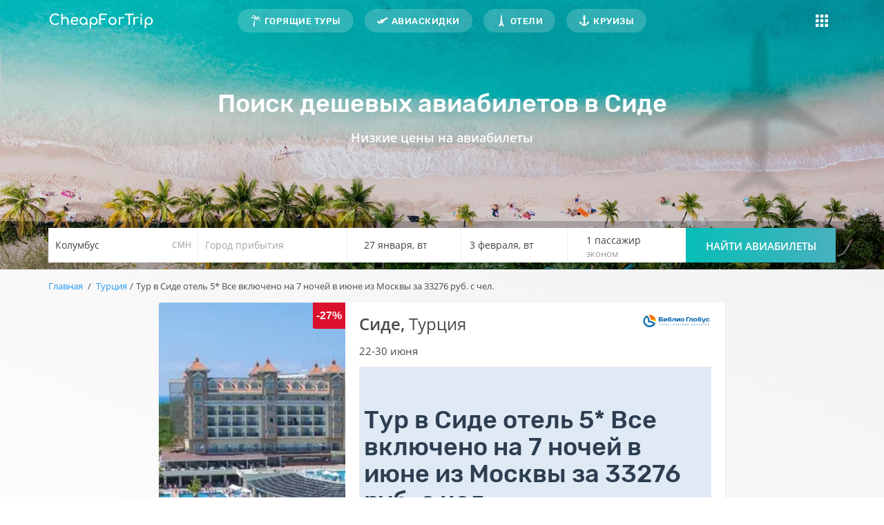

--- FILE ---
content_type: text/html; charset=utf-8
request_url: https://cheapfortrip.com/turciya/tur-v-side-otel-5-vse-vklyucheno-na-7-nochej-v-iyune-iz-moskvy-za-33276-rub-s-chel.html
body_size: 8568
content:
<!DOCTYPE HTML>
<html lang="ru">
<head>
<meta charset="utf-8">
<title>Тур в Сиде отель 5* Все включено на 7 ночей в июне из Москвы за 33276 руб. с чел. </title>
<meta name="description" content="Турция - Отличный отель, отличный тур и курорт, но самое главное, отличная цена со скидкой 27%."/> 

<meta name="robots" content="index,follow" />
		
	
	
	
<link rel="canonical" href="https://cheapfortrip.com/turciya/tur-v-side-otel-5-vse-vklyucheno-na-7-nochej-v-iyune-iz-moskvy-za-33276-rub-s-chel.html"/>
<meta name="viewport" content="width=device-width, minimum-scale=1.0, maximum-scale=1.0, user-scalable=no">	
<meta name="generator" content="CheapForTrip" />

<meta property="og:title" content="Турция">
<meta property="og:image" content="https://cheapfortrip.com/img/og/main.png">
<meta property="og:image:type" content="image/png">
<meta property="og:image:width" content="470">
<meta property="og:image:height" content="265">

<meta property="og:description" content="CheapForTrip помогает найти туры и авиабилеты по самым низким ценам">
<meta property="og:url" content="https://cheapfortrip.com/turciya/tur-v-side-otel-5-vse-vklyucheno-na-7-nochej-v-iyune-iz-moskvy-za-33276-rub-s-chel.html" />
<meta property="og:locale" content="ru_RU">
<meta property="og:site_name" content="cheapfortrip.com">
<meta property="og:type" content="article">
<meta property="article:author" content="cheapfortrip.com">
<meta property="fb:app_id" content="285319308621568">
<meta property="article:publisher" content="https://www.facebook.com/cheapfortrip">

<meta content="summary_large_image" name="twitter:card">
<meta content="@cheapfortrip" name="twitter:site">
<meta content="Турция" name="twitter:title">
<meta content="CheapForTrip помогает найти туры и авиабилеты по самым низким ценам" name="twitter:description">
<meta content="https://cheapfortrip.com/img/og/main.png" name="twitter:image:src">
<meta content="https://cheapfortrip.com" name="twitter:domain">

<meta name="apple-mobile-web-app-capable" content="yes" />
<meta name="B-verify" content="95e425db08348719ca8741dfabc655e969ddbef8" />
<meta name="yandex-verification" content="ba65b434f33f5575" />
<link rel="shortcut icon" type="image/x-icon" href="/img/favicon.ico?1666813326" />
<link rel="apple-touch-icon" sizes="180x180" href="https://cheapfortrip.com/img/favicon/apple-touch-icon.png?1666813326">
<link rel="icon" type="image/png" sizes="32x32" href="https://cheapfortrip.com/img/favicon/favicon-32x32.png?1666813326">
<link rel="icon" type="image/png" sizes="16x16" href="https://cheapfortrip.com/img/favicon/favicon-16x16.png?1666813326">
<link rel="manifest" href="https://cheapfortrip.com/img/favicon/site.webmanifest">
<link rel="mask-icon" href="https://cheapfortrip.com/img/favicon/safari-pinned-tab.svg?1666813326" color="#5bbad5">
<meta name="msapplication-TileColor" content="#da532c">
<meta name="theme-color" content="#ffffff">

<script type='application/ld+json' data-keepinline="true"> 

{"@context":"http://www.schema.org","@type":"Organization","name":"CheapForTrip","description":"Агрегатор горящих туров и авиабилетов","url":"https://cheapfortrip.com/","image":"https://cheapfortrip.com/img/og/main.png","address":{"@type":"PostalAddress","streetAddress":"г. Днепр, ул. Баррикадная 15","addressLocality":"Днепр","addressCountry":"Украина"}}

</script>
<link href="https://www.googletagmanager.com" rel="preconnect">

<link href="https://api.level.travel" rel="preconnect">

<!-- Google Tag Manager -->



<!-- End Google Tag Manager -->

		
<link rel="stylesheet" href="https://cheapfortrip.com/themes/cheapfortrip/cache/v_2490_7be244e6665c22feced5b9677013b553_all.css" type="text/css" media="all"/>				
		

			
<link rel="alternate" type="application/rss+xml" title="Тур в Сиде отель 5* Все включено на 7 ночей в июне из Москвы за 33276 руб. с чел. " href="https://cheapfortrip.com/modules/feeder/rss.php?id_category=225&amp;orderby=date_add&amp;orderway=desc" />
</head>
	<body id="product" class="page__body product product-1016 product-tur-v-side-otel-5-vse-vklyucheno-na-7-nochej-v-iyune-iz-moskvy-za-33276-rub-s-chel category-225 category-turciya lang_ru">
		<!-- Google Tag Manager (noscript) -->
	<noscript data-keepinline="true"><iframe src="https://www.googletagmanager.com/ns.html?id=GTM-TJLMZ6Z"
	height="0" width="0" style="display:none;visibility:hidden"></iframe></noscript>
	<!-- End Google Tag Manager (noscript) -->

	<div class="wrapper">
	    
		<div id="up"></div>
		<div class="mobile-app">
			Все туры в одном приложении
			<div class="mobile-app__container">
				<a title="App Store" target="_blank" rel="nofollow" tag="a" class="mobile-app--apple" href="https://redirect.appmetrica.yandex.com/serve/25914344223015417?utm_source=Travelpayouts&utm_medium=CPA&utm_campaign=tpo&utm_content=153728&aflt=Travelpayouts&utmz=38027326.1625756418.5.4.utmcsr&site_id=dSite&creative_id=bottom&affmarker=153728&l=db4896f425de4351a72af38ac-153728">
					<svg width="24" height="24" viewBox="0 0 24 24" fill="none" xmlns="http://www.w3.org/2000/svg"><path fill-rule="evenodd" clip-rule="evenodd" d="M15.9785 1C16.1073 2.28072 15.6433 3.54278 14.9652 4.47043C14.2576 5.38366 13.1255 6.08216 12.023 5.99219C11.8786 4.75984 12.4373 3.44942 13.0627 2.64992C13.7695 1.74263 14.997 1.04753 15.9785 1ZM19.4896 7.97673C19.3673 8.05007 17.3415 9.26552 17.3637 11.7443C17.3899 14.7377 19.9692 15.7272 20 15.7373C19.9846 15.807 19.5961 17.167 18.6286 18.5447C17.8208 19.7597 16.9744 20.9476 15.63 20.9678C14.9907 20.983 14.559 20.7983 14.1092 20.6058C13.6402 20.4051 13.1515 20.196 12.387 20.196C11.5766 20.196 11.0662 20.412 10.574 20.6203C10.1481 20.8006 9.73589 20.9751 9.1548 20.9988C7.87441 21.0461 6.89619 19.7032 6.05904 18.499C4.3855 16.0418 3.08275 11.5746 4.82952 8.53473C5.67592 7.04385 7.21918 6.08377 8.86881 6.0582C9.59524 6.04327 10.292 6.32468 10.9027 6.57138C11.3698 6.76004 11.7866 6.92839 12.128 6.92839C12.4279 6.92839 12.833 6.76677 13.3051 6.5784C14.0492 6.28153 14.9598 5.91822 15.8875 6.01635C16.5219 6.03495 18.3272 6.26819 19.492 7.97527L19.4896 7.97673Z" fill="currentColor"></path></svg>App Store
				</a>
				<a data-test-element="button" title="Google Play" target="_blank" rel="nofollow" tag="a" class="mobile-app--google" href="https://redirect.appmetrica.yandex.com/serve/890605467947054370?utm_source=Travelpayouts&utm_medium=CPA&utm_campaign=tpo&utm_content=153728&aflt=Travelpayouts&utmz=38027326.1625756418.5.4.utmcsr&site_id=dSite&creative_id=bottom&affmarker=153728&l=db4896f425de4351a72af38ac-153728">
					<svg width="24" height="24" viewBox="0 0 24 24" fill="none" xmlns="http://www.w3.org/2000/svg"><path fill-rule="evenodd" clip-rule="evenodd" d="M15.8655 8.44492L6.00439 3.33537C5.45658 3.05168 4.94319 2.95428 4.50556 3.01936L13.0094 11.1879L15.8655 8.44492ZM2.99988 5.43359C2.99988 4.85909 3.24778 3.96822 3.4945 3.6293L12.1871 11.9789L3.47456 20.3473C3.41021 20.2551 3.34541 20.1844 3.28526 20.1187L3.28525 20.1187C3.12633 19.9453 2.99988 19.8073 2.99988 19.4013V5.43359ZM6.00293 20.6641C5.43944 20.9569 4.91252 21.0511 4.46634 20.9746L13.0096 12.7682L15.8843 15.5295L6.00293 20.6641ZM19.8053 13.4912L16.952 14.9741L13.832 11.9774L16.9344 8.99766L19.8034 10.4842C21.3979 11.3103 21.3989 12.6635 19.8053 13.4912Z" fill="currentColor"></path></svg>Google Play
				</a>
			</div>
		</div>
		<header class="header"> 
		    			<div class="header__container" style="background-image: url('https://cheapfortrip.com/img/wallpaper.jpg')">
				<div class="header__wrapper">
					<div class="container">
						<div class="header__inner">
							<a href="https://cheapfortrip.com/" class="header__logo"><img src="https://cheapfortrip.com/img/logo.svg" alt="CheapForTrip"></a>
							<!-- Menu -->
<div class="header__menu">
	<ul>
        <li><a href="https://cheapfortrip.com/goryasshie-tury/" title="Горящие туры">Горящие туры</a></li><li><a href="https://cheapfortrip.com/aviaskidki/" title="Авиаскидки">Авиаскидки</a></li><li><a href="https://cheapfortrip.com/oteli/" title="Отели">Отели</a></li><li><a href="https://cheapfortrip.com/kruizy/" title="Круизы">Круизы</a></li>
        
    </ul>
</div> 
<!--/ Menu -->



							<div class="header__burger-menu">
								<a href="javascript:void(0)" class="header__burger-link"></a>
								<div class="header__burger-menu-wrapper">
									<ul>
										<li class="menu--mobile"><a href="https://cheapfortrip.com/goryasshie-tury/">Горящие туры</a></li>
										<li class="menu--mobile"><a href="https://cheapfortrip.com/aviaskidki/">Авиаскидки</a></li>
										<li class="menu--mobile"><a href="https://cheapfortrip.com/oteli/">Отели</a></li>
										<li class="menu--mobile"><a href="https://cheapfortrip.com/kruizy/">Круизы</a></li>
										
										
										<li><a href="https://cheapfortrip.com/trips/">Экскурсии</a></li>
										<li><a href="https://cheapfortrip.com/strakhovanie/">Страховка туриста</a></li>
										<li><a href="https://cheapfortrip.com/blog/">Блог</a></li>
										
									</ul>
								</div>	
							</div>
						</div>    
					</div>    
				</div>
			
				<div class="container relative--container">
					<picture>
						<source type="image/webp" srcset="https://cheapfortrip.com/img/webp/plane_shadow.webp">
						<source type="image/jpeg" srcset="https://cheapfortrip.com/themes/cheapfortrip/img/plane_shadow.png">
						<img src="https://cheapfortrip.com/themes/cheapfortrip/img/plane_shadow.png" class="plane-shadow" width="250px" height="270px">
					</picture>
					<div class="header__title">
															    						<div class="h1">Поиск дешевых авиабилетов в Сиде</div>
						<div class="header__title-subtitle">Низкие цены на авиабилеты</div> 
																 
					</div> 
					<div class="header__menu-mobile">
						<div class="header__menu">
							<ul>
								<li class=""><a href="https://cheapfortrip.com/goryasshie-tury/" title="Горящие туры">Горящие туры</a></li>
								<li class=""><a href="https://cheapfortrip.com/aviaskidki/" title="Авиаскидки">Авиаскидки</a></li>
							</ul>
						</div>
					</div>
				</div>  
			</div>
			<div class="header__search">
				<div class="container">
					<div class="header__search-cover">
						
																		<!-- Авиабилеты !--> 
						<div class="twidget-container" id="twidget"></div>
																	</div>
				</div>
			</div>
					</header>	
		
		
		
		 
		 
		
		
		
																		
		<main class="main">
						<div class="container">
			
<!-- Breadcrumb -->
<ul class="breadcrumb clearfix">
	<a class="home" href="https://cheapfortrip.com/" title="На главную">Главная</a>
			<span class="navigation-pipe">/</span>
					<span class="navigation_page"><span itemscope itemtype="http://data-vocabulary.org/Breadcrumb"><a itemprop="url" href="https://cheapfortrip.com/turciya/" title="Турция" ><span itemprop="title">Турция</span></a></span><span class="navigation-pipe">/</span>Тур в Сиде отель 5* Все включено на 7 ночей в июне из Москвы  за 33276 руб. с чел.</span>
			</ul>
<!-- /Breadcrumb -->

			</div>
					


							<div itemscope itemtype="https://schema.org/Product">
	<meta itemprop="url" content="https://cheapfortrip.com/turciya/tur-v-side-otel-5-vse-vklyucheno-na-7-nochej-v-iyune-iz-moskvy-za-33276-rub-s-chel.html">	<div class="primary_block container">
		
						<!-- left infos-->
		<div class="pb-left-column">
				 			<!-- Горящий тур -->
			<div class="tour-container">
			  <div style="background-image: url('https://cheapfortrip.com/1127/tur-v-side-otel-5-vse-vklyucheno-na-7-nochej-v-iyune-iz-moskvy-za-33276-rub-s-chel.webp')" class="tour-img" data-image="https://cheapfortrip.com/1127/tur-v-side-otel-5-vse-vklyucheno-na-7-nochej-v-iyune-iz-moskvy-za-33276-rub-s-chel.webp">
			  <div class="discount">-27%</div> 
			  </div>
			  
			  <div class="tour-info">
			    <div class="tour-head">
			      <div class="tour-location">
			        <span class="tour-city">Сиде,</span>
			            												Турция
						  
						<div class="operator-logo">
							<img src="https://cheapfortrip.com/img/m/14.jpg" style="max-width:100px" alt="Библио Глобус"> 	     
						</div>
				   </div>
				   <div class="tour-date">
			         22-30 июня
			       </div>
				   <div class="tour-name">
				        <h1 itemprop="name" class="h1">Тур в Сиде отель 5* Все включено на 7 ночей в июне из Москвы  за 33276 руб. с чел.</h1>
				   </div>
			      
			      
			    </div>
			    <div class="tour-description row">
			        <div class="item col-md-4 col-sm-4 col-xs-4"><div>Номер Эконом</div></div>
			        <div class="item col-md-4 col-sm-4 col-xs-4"><div>Все включено</div></div>
			        <div class="item col-md-4 col-sm-4 col-xs-4"><div>7 ночей</div></div>
			        <div class="item col-md-4 col-sm-4 col-xs-4"><div>2 взрослых</div></div>
			        <div class="item col-md-4 col-sm-4 col-xs-4"> <div>Cтраховка</div></div>
			        <div class="item col-md-4 col-sm-4 col-xs-4"> <div>Трансфер</div></div>			    </div>
			  </div>
			    <div class="tour-hotel"><a href="https://c26.travelpayouts.com/click?shmarker=153728.level&promo_id=660&source_type=customlink&type=click&custom_url=https://level.travel/hotels/9016632-Side_Mare_Resort_And_Spa?ref_campaign=7nights&ref_medium=internal&ref_source=hot&request_id=MjEzfDIyNXwwfDk4M3x8MjAxOC0wNi0yMiwyMDE4LTA2LTIyfDB8Nyw3fDJ8MHx8NXww" target="blank" rel="nofollow noopener">Отель: Side Mare Resort & Spa 5*
			</a></div>
			    <div class="flight-in-price">В стоимость включен перелет туда-обратно</div>
			    <div class="tickets-price">
				    <div class="pricebox">
				        <div class="oldprice">91166 руб.</div>
					  	<div class="newprice">66552 руб.</div>
					  	<span>цена за двоих</span>
			        </div>    
			        <div class="referal"><a href="https://c26.travelpayouts.com/click?shmarker=153728.level&promo_id=660&source_type=customlink&type=click&custom_url=https://level.travel/packages/49807374" class="btn btn-success" target="blank" rel="nofollow noopener">Подробнее о туре</a></div>
				</div>
								<div class="promo">Не подошел тур?  <span>Горящие туры</span> ищите на сервисе <a href="https://www.onlinetours.ru/?advert=196&sub_id=153728" target="blank" rel="nofollow noopener">Onlinetours.ru</a> (скидки 1-3% для наших читателей) они найдут лучшие спецпредложения от разных туроператоров.</div>				
			</div>
			<!-- Горящий тур -->
				         
            
		                
            <!-- авиабилеты--> 
            

		
		</div> <!-- end pb-left-column -->
		<!-- end left infos-->
		<!-- center infos -->
		<div class="pb-center-column col-xs-12 col-md-12">
						<p class="hidden">
				<label>Артикул </label>
				<span class="editable" itemprop="sku" content="27">27</span>
			</p>
						
									<!-- availability or doesntExist -->
			<p id="availability_statut" style="display: none;">
				
				<span id="availability_value" class="label label-warning">Этого товара нет в наличии</span>
			</p>
						<p id="availability_date" style="display: none;">
				<span id="availability_date_label">Будет доступен:</span>
				<span id="availability_date_value"></span>
			</p>
			<!-- Out of stock hook -->
			<div id="oosHook">
				
			</div>
			
		</div>
		<!-- end center infos-->
			</div> <!-- end primary_block -->
			
		
			<!-- More info -->
			<section class="description primary_block container">
				
				<!-- full description -->
				 				 								

				    <section class="accomodation">
				    				    				    <div class="adv">
					<div class="title">Другие <h2>горящие туры в Турцию</h2></div> 
					
<script data-keepinline="true" src="//c26.travelpayouts.com/content?promo_id=1494&shmarker=153728&country=TR&adults=0&scroll=false" charset="utf-8" async></script>
				
					</div>
										
<script data-keepinline="true" src="//c26.travelpayouts.com/content?promo_id=1151&shmarker=153728&popular=true&title=%D0%9B%D1%83%D1%87%D1%88%D0%B8%D0%B5%20%D1%86%D0%B5%D0%BD%D1%8B%20%D0%BD%D0%B0%20%D1%82%D1%83%D1%80%D1%8B&city_from=Moscow&country_to=TR&year=2018&minimized=true" charset="utf-8" async></script>					                    
				    <ul class="producttags" style="margin-bottom: 15px;">Теги:
					    					        					            <li><a href="https://cheapfortrip.com/search?tag=%D0%A2%D1%83%D1%80%D1%86%D0%B8%D1%8F" class="label label-default">Турция</a></li>
					        					            <li><a href="https://cheapfortrip.com/search?tag=%D0%A1%D0%B8%D0%B4%D0%B5" class="label label-default">Сиде</a></li>
					        					    					</ul> 

					
                    <div class="container">
						<div class="advice">
							<svg class="multsvg"><use xlink:href="https://cheapfortrip.com/themes/cheapfortrip/img/icons.svg#transport-2"/></svg>
							<div class="title">Не нашли подходящий тур?</div>
							<div class="">Воспользуйтесь нашим <a href="#up" class="scroll">поиском</a> по турам, чтобы найти больше специальных предложений!</div>
							<div class="clearfix"></div>
						</div>
					</div>
                   
							            </section>

		            <section class="follow">
		            <p>Следите за нашими акциями в социальных сетях: <a href="https://vk.com/cheapfortrip" target="blank" rel="nofollow noopener">мы Вконтакте</a>, <a href="https://www.facebook.com/cheapfortrip" target="_blank" rel="nofollow noopener">мы на Facebook</a> или <a href="https://telegram.me/cheapfortrip" target="blank" rel="nofollow noopener">Telegram</a></p>
		            
		            
                    
                    <p class="bold">Поделитесь с друзьями:</p>
                    <div class="ya-share2" data-services="vkontakte,facebook,twitter,viber,whatsapp,skype,telegram" data-counter=""></div>
                    </section>
			</section>
			<!--end  More info -->
		
		
		
						
				
		<!-- description & features -->
											</div> <!-- itemscope product wrapper -->





 

           
			
					</main>
				<!-- Footer -->
		<footer id="footer" class="footer">
			<div class="footer__container container">
				<div class="footer__inner">
					<div class="footer__left">
						<p class="footer__text">Агрегатор специальных предложений на билеты от авиакомпаний, скидки на проживание в отелях, акции туроператоров, а также идеи путешествовать почти бесплатно!</p>
					</div>
					<div class="footer__links">
						<ul>
							<li><a href="https://cheapfortrip.com/aviaskidki/">Распродажи авиабилетов</a></li>
							<li><a href="https://cheapfortrip.com/oteli/">Скидки на проживание</a></li>
							<li><a href="https://cheapfortrip.com/kruizy/">Скидки на круизы</a></li>
							<li><a href="https://cheapfortrip.com/goryasshie-tury/">Акции от туроператоров</a></li>
							<li><a href="https://cheapfortrip.com/sitemap">Карта сайта</a></li>
						</ul>
					</div>
					<div class="footer__right">
						<p class="footer__text">Получайте информацию о новых скидках в социальных сетях:</p>
						<ul class="social">
						<li><a href="https://telegram.me/cheapfortrip" class="icon--telegram" target="_blank" rel="nofollow noopener"></a></li>
						<li><a href="https://vk.com/cheapfortrip" class="icon--vk" target="_blank" rel="nofollow noopener"></a></li>
						<li><a href="https://www.facebook.com/cheapfortrip/" class="icon--facebook" target="_blank" rel="nofollow noopener"></a></li>
						<li><a href="https://www.instagram.com/cheapfortrip/" class="icon--instagram" target="_blank" rel="nofollow noopener"></a></li>
						<li><a href="https://www.twitter.com/cheapfortrip/" class="icon--twitter" target="_blank" rel="nofollow noopener"></a></li>
						</ul>
					</div>
					
				
				</div>
			</div>
			<div class="footer__bottom">
				<div class="container">
					<div class="footer__bottom-rights">© 2025 <img src="https://cheapfortrip.com/img/logo.svg" alt="CheapForTrip"> - При копировании материалов, прямая ссылка обязательна.</div>              
				</div>
			</div>
		</footer><!-- #footer -->
		<div class="overlay"><div>
    </div>
	


<!-- Yandex.Metrika counter --> 
<script type="text/javascript" data-keepinline="true"> (function(m,e,t,r,i,k,a){m[i]=m[i]||function(){(m[i].a=m[i].a||[]).push(arguments)}; m[i].l=1*new Date();k=e.createElement(t),a=e.getElementsByTagName(t)[0],k.async=1,k.src=r,a.parentNode.insertBefore(k,a)}) (window, document, "script", "https://mc.yandex.ru/metrika/tag.js", "ym"); ym(46560315, "init", { clickmap:true, trackLinks:true, accurateTrackBounce:true, webvisor:true, trackHash:true }); </script> <noscript><div><img src="https://mc.yandex.ru/watch/46560315" style="position:absolute; left:-9999px;" alt="" /></div></noscript> <!-- /Yandex.Metrika counter -->
<script type="text/javascript">/* <![CDATA[ */;var PS_CATALOG_MODE=true;var allowBuyWhenOutOfStock=true;var attribute_anchor_separator='-';var attributesCombinations=[];var availableLaterValue='';var availableNowValue='';var baseDir='https://cheapfortrip.com/';var baseUri='https://cheapfortrip.com/';var blocksearch_type='top';var contentOnly=false;var currentDate='2026-01-21 01:43:44';var customerGroupWithoutTax=false;var customizationFields=false;var customizationId=null;var default_eco_tax=0;var displayList=false;var displayPrice=0;var doesntExist='Данная модификация отсутствует. Пожалуйста, выберите другую.';var doesntExistNoMore='Этого товара нет в наличии';var doesntExistNoMoreBut='с такими характеристиками, но есть с другими.';var ecotaxTax_rate=0;var fieldRequired='Пожалуйста заполните все требуемые поля, затем сохраните модификацию.';var groupReduction=0;var highDPI=false;var idDefaultImage=1127;var id_lang=1;var id_product=1016;var img_prod_dir='https://cheapfortrip.com/img/p/';var img_ps_dir='https://cheapfortrip.com/img/';var isGuest=0;var isLogged=0;var isMobile=false;var jqZoomEnabled=false;var maxQuantityToAllowDisplayOfLastQuantityMessage=0;var minimalQuantity=1;var noTaxForThisProduct=false;var oosHookJsCodeFunctions=[];var page_name='product';var productAvailableForOrder=false;var productBasePriceTaxExcl=0;var productBasePriceTaxExcluded=0;var productBasePriceTaxIncl=0;var productHasAttributes=false;var productPrice=0;var productPriceTaxExcluded=0;var productPriceTaxIncluded=0;var productPriceWithoutReduction=0;var productReference='27';var productShowPrice=false;var productUnitPriceRatio=0;var product_fileButtonHtml='Выберите файл';var product_fileDefaultHtml='Файлы не выбраны';var product_specific_price=[];var quantitiesDisplayAllowed=false;var quantityAvailable=0;var reduction_percent=0;var reduction_price=0;var specific_currency=false;var specific_price=0;var static_token='75ddf31507accb46912ab19150dd7021';var stock_management=0;var taxRate=20;var token='75ddf31507accb46912ab19150dd7021';var uploading_in_progress='Пожалуйста подождите...';var usingSecureMode=true;/* ]]> */</script>
<script type="text/javascript" src="https://cheapfortrip.com/themes/cheapfortrip/cache/v_930_80639903627d0c407e4d9dad83005a78.js"></script>
<script type="text/javascript" src="https://yastatic.net/es5-shims/0.0.2/es5-shims.min.js"></script>
<script type="text/javascript" src="https://yastatic.net/share2/share.js"></script>
<script type="text/javascript">/* <![CDATA[ */;(function(w,d,s,l,i){w[l]=w[l]||[];w[l].push({'gtm.start':new Date().getTime(),event:'gtm.js'});var f=d.getElementsByTagName(s)[0],j=d.createElement(s),dl=l!='dataLayer'?'&l='+l:'';j.async=true;j.src='https://www.googletagmanager.com/gtm.js?id='+i+dl;f.parentNode.insertBefore(j,f);})(window,document,'script','dataLayer','GTM-TJLMZ6Z');(window.gaDevIds=window.gaDevIds||[]).push('d6YPbH');(function(i,s,o,g,r,a,m){i['GoogleAnalyticsObject']=r;i[r]=i[r]||function(){(i[r].q=i[r].q||[]).push(arguments)},i[r].l=1*new Date();a=s.createElement(o),m=s.getElementsByTagName(o)[0];a.async=1;a.src=g;m.parentNode.insertBefore(a,m)})(window,document,'script','//www.google-analytics.com/analytics.js','ga');ga('create','UA-109306473-1','auto');ga('require','ec');jQuery(document).ready(function(){var MBG=GoogleAnalyticEnhancedECommerce;MBG.setCurrency('UAH');MBG.addProductDetailView({"id":1016,"name":"\"\\u0422\\u0443\\u0440 \\u0432 \\u0421\\u0438\\u0434\\u0435 \\u043e\\u0442\\u0435\\u043b\\u044c 5* \\u0412\\u0441\\u0435 \\u0432\\u043a\\u043b\\u044e\\u0447\\u0435\\u043d\\u043e \\u043d\\u0430 7 \\u043d\\u043e\\u0447\\u0435\\u0439 \\u0432 \\u0438\\u044e\\u043d\\u0435 \\u0438\\u0437 \\u041c\\u043e\\u0441\\u043a\\u0432\\u044b  \\u0437\\u0430 33276 \\u0440\\u0443\\u0431. \\u0441 \\u0447\\u0435\\u043b.\"","category":"\"turciya\"","brand":"\"\\u0411\\u0438\\u0431\\u043b\\u0438\\u043e \\u0413\\u043b\\u043e\\u0431\\u0443\\u0441\"","variant":"null","type":"typical","position":"0","quantity":1,"list":"product","url":"","price":"0.00"});});ga('send','pageview');/* ]]> */</script>
</body></html>

--- FILE ---
content_type: text/css
request_url: https://cheapfortrip.com/themes/cheapfortrip/cache/v_2490_7be244e6665c22feced5b9677013b553_all.css
body_size: 28116
content:
@import url('https://cheapfortrip.com/themes/cheapfortrip/css/fonts/opensans.css');@import url('https://cheapfortrip.com/themes/cheapfortrip/css/fonts/rubik.css');@charset "UTF-8";
html{font-family:sans-serif;-ms-text-size-adjust:100%;-webkit-text-size-adjust:100%}body{margin:0;min-width:320px}a{background:transparent}h1{font-size:2em;margin:0.67em 0}img{border:0}svg:not(:root){overflow:hidden}button,input{color:inherit;font:inherit;margin:0;outline:none}button{overflow:visible}button{text-transform:none}button,input[type="submit"]{-webkit-appearance:button}button::-moz-focus-inner,input::-moz-focus-inner{border:0;padding:0}input{line-height:normal}input[type='checkbox']{-webkit-box-sizing:border-box;box-sizing:border-box;padding:0}input::-ms-clear{display:none}input::-webkit-input-placeholder{color:#a3a3a3;opacity:1}input:-ms-input-placeholder{color:#a3a3a3;opacity:1}input::-ms-input-placeholder{color:#a3a3a3;opacity:1}body>img{position:absolute;top:-100px}:target:before{content:'';display:block;height:54px;margin:-54px 0 0}*{-webkit-box-sizing:border-box;box-sizing:border-box}body{font-family:"Open Sans",Helvetica,Arial,sans-serif;color:#4a4a4a;color:var(--general-text-color,#4a4a4a);font-size:100%;line-height:1.75;overscroll-behavior-y:contain;background:linear-gradient(22deg,#fff 40%,#eee);-webkit-font-smoothing:antialiased}@media (max-width:767px){body{font-size:14px}}h1,h2,h3{font-weight:500;line-height:1.33;font-family:Rubik,'Open Sans',Helvetica,Arial,sans-serif}h1{font-size:36px;margin:20px 0 15px}@media (max-width:767px){h1{font-size:22px;margin:0 0 15px}}h2{font-size:30px;line-height:1.4;margin:40px 0 15px}@media (max-width:767px){h2{font-size:20px}}h3{font-size:24px;margin:30px 0 15px}@media (max-width:767px){h3{font-size:18px;margin:25px 0 10px}}a{color:#2196f3;text-decoration:none;transition:color .3s}a:hover{color:#48b1bf}p{margin:0 0 20px}img{max-width:100%}a,img{outline:none;box-shadow:none}.page__body{min-width:320px}.hidden{display:none}.breadcrumb{padding:0;font-size:13px}.breadcrumb .navigation-pipe{padding:0 4px}@media (max-width:767px){.breadcrumb{display:none}}.mobile--fixed{position:fixed;overflow:hidden;overscroll-behavior:none;touch-action:none;-webkit-touch-callout:none;-webkit-user-select:none;-khtml-user-select:none;-moz-user-select:none;-ms-user-select:none;user-select:none}.mobile-app{display:none}@media (max-width:768px){.mobile-app{padding:10px 15px;background:#293033;color:#fff;font-size:15px;line-height:normal;text-align:center;position:relative;z-index:20}.mobile-app__container{margin-top:10px}.mobile-app--apple,.mobile-app--google{font-size:13px;line-height:17px;min-height:40px;padding:8px 10px 9px;display:inline-flex;align-items:center;flex-shrink:0;justify-content:center;border-radius:3px;border:2px solid #fff;color:#fff}.mobile-app--apple{margin-right:10px}}.cakebox{width:100%;padding:10px 0;background:linear-gradient(to right,#06beb6,#48b1bf)}.cakebox__text{display:block;text-align:center;color:#fff;font-size:38px;font-family:Rubik,'Open Sans',Helvetica,Arial,sans-serif;font-weight:500;text-shadow:1px 1px 1px rgb(0,0,0,0.1);text-decoration:none}.cakebox__text:hover{color:#fff}.cakebox__text div{font-size:22px}.cakebox__logos{display:flex;align-items:center;justify-content:center}.cakebox__mir-logo{background:url(https://b5bf5b83-745a-4766-b5b9-ef28a48d1a31.akamaized.net/build/desktop/a/img/MIR_logo.ef610511b0400895c639cb9485ce4f7f.svg) no-repeat 50%;margin:0 10px;width:52px;height:16px}.cakebox__rostourism-logo{background:url(https://b5bf5b83-745a-4766-b5b9-ef28a48d1a31.akamaized.net/build/desktop/a/img/rostourism_logo.4e1158e57f9d8dcec846a702e67960a6.svg) no-repeat 50%;margin:0 10px;width:97px;height:20px}@media (max-width:767px){.cakebox{background:#eef8f8;box-shadow:0 1px 5px 0 rgb(0 0 0 / 10%)}.cakebox__text{font-size:17px;text-shadow:none;color:#4a4a4a}.cakebox__text span{display:none}.cakebox__text div{font-size:17px}.cakebox__rostourism-logo{margin:0 5px}}.header{width:100%;height:100%;position:relative;background-color:#06beb6;z-index:10}.category-aviaskidki .header{background-color:#0C84FF}.header__container{position:relative;min-height:390px;background-size:cover;background-position:50% 85%;-webkit-transition:min-height 300ms ease,opacity 300ms ease;-moz-transition:min-height 300ms ease,opacity 300ms ease;transition:min-height 300ms ease,opacity 300ms ease}.header__container.header--trips{min-height:60px}@media (max-width:960px){.header__container{background-image:none!important;min-height:auto}}.header__container::before{content:'';background:#000;width:100%;height:100%;opacity:0.1;position:absolute;left:0;top:0}@media (max-width:960px){.header__container::before{display:none}}.header__wrapper{position:fixed;z-index:5;top:0;width:100%;background:none;transition:.3s ease-in-out}@media (max-width:960px){.header__wrapper{position:relative}}.relative--container{position:relative}.is--sticky .header__wrapper,.category-trips .header__wrapper,.category-online .header__wrapper{background:linear-gradient(to right,#06beb6,#48b1bf);transition:.3s ease-in-out}.header__inner{position:relative;display:flex;padding:10px 0;align-items:center;justify-content:space-between}.header__logo{display:flex;position:relative;z-index:2;width:auto}.header__logo img{width:152px;height:22px}.header__title{text-align:center;position:relative;color:#fff;z-index:2;padding-top:80px}.header__title h1,.header__title .h1{line-height:1.1}@media (max-width:960px){.header__title{padding:30px 15px 0 15px}}@media (max-width:960px){.header__title .h1,.header__title h1{font-size:24px;line-height:1.4;font-weight:500}}.header__title-subtitle{font-size:18px;font-weight:600}@media (max-width:960px){.header__title-subtitle{display:none}}.header__menu{width:100%;position:absolute}@media (max-width:960px){.header__menu{display:none}}.header__menu-mobile{display:none}@media (max-width:960px){.header__menu-mobile{}.header__menu-mobile .header__menu{position:relative;padding-top:20px;display:block}}.header__menu ul{list-style:none;display:flex;justify-content:center;margin:0;padding:0}.header__menu ul li{margin:0 8px}.header__menu ul li a{color:#ffffff;font-size:13px;font-family:Rubik,Open Sans,Helvetica,Arial,sans-serif;background:hsla(0,0%,100%,.19);text-transform:uppercase;border-radius:50px;padding:9px 18px;line-height:normal;font-weight:500;letter-spacing:.03125rem;display:flex;align-items:center;transition:background .3s ease-in-out}@media (max-width:960px){.header__menu ul li a{font-size:12px;padding:8px 18px;font-weight:600}}.header__menu ul li a:hover,.header__menu ul li.menu--active a{text-decoration:none;background:#fff;color:#48b1bf}.header__menu ul li a::before{margin-right:5px;font-size:16px}@media (max-width:960px){.header__menu ul li a::before{display:none}}.header__menu ul li:nth-child(1) a::before{content:"";background:url('https://cheapfortrip.com/themes/cheapfortrip/css/../icons/menu/palm.svg') no-repeat left;width:16px;height:16px}.header__menu ul li:nth-child(1) a:hover::before,.header__menu ul li.menu--active:nth-child(1) a::before{background:url('https://cheapfortrip.com/themes/cheapfortrip/css/../icons/menu/hover/palm.svg') no-repeat left}.header__menu ul li:nth-child(2) a::before{content:"";background:url('https://cheapfortrip.com/themes/cheapfortrip/css/../icons/menu/plain.svg') no-repeat left;width:16px;height:16px}.header__menu ul li:nth-child(2) a:hover::before,.header__menu ul li.menu--active:nth-child(2) a::before{background:url('https://cheapfortrip.com/themes/cheapfortrip/css/../icons/menu/hover/plain.svg') no-repeat left}.header__menu ul li:nth-child(3) a::before{content:"";background:url('https://cheapfortrip.com/themes/cheapfortrip/css/../icons/menu/eiffel.svg') no-repeat left;width:16px;height:16px}.header__menu ul li:nth-child(3) a:hover::before,.header__menu ul li.menu--active:nth-child(3) a::before{background:url('https://cheapfortrip.com/themes/cheapfortrip/css/../icons/menu/hover/eiffel.svg') no-repeat left}.header__menu ul li:nth-child(4) a::before{content:"";background:url('https://cheapfortrip.com/themes/cheapfortrip/css/../icons/menu/anchor.svg') no-repeat left;width:16px;height:16px}.header__menu ul li:nth-child(4) a:hover::before,.header__menu ul li.menu--active:nth-child(4) a::before{background:url('https://cheapfortrip.com/themes/cheapfortrip/css/../icons/menu/hover/anchor.svg') no-repeat left}.header__menu ul li:nth-child(5){display:none}.header__burger-menu{z-index:3;position:relative}.header__burger-menu-wrapper{position:absolute;top:-100px;transform:translateY(-100px);opacity:0;right:0;transition:opacity .3s ease-out,transform 0.2s ease-out}.header__burger-menu-wrapper.enter{top:50px;opacity:1;transform:translateY(0px);transition:opacity .6s ease-out,transform 0.2s ease-out}.header__burger-menu-devide{border-bottom:1px solid #f1f1f1;display:none;padding:0 30px}.menu--mobile{display:none}.menu--blog{display:none}@media (max-width:960px){.menu--mobile{display:block}}.header__burger-menu ul{list-style:none;position:relative;background:#fff;box-shadow:0 0 15px rgba(0,0,0,.25);border-radius:5px;z-index:3;padding:20px 0}.header__burger-menu ul::before{content:'';background:#fff;top:-4px;right:15px;border-radius:2px;width:10px;height:10px;display:block;-webkit-transform:rotate(45deg);transform:rotate(45deg);position:absolute}.header__burger-menu ul a{display:block;white-space:nowrap;line-height:16px;font-size:16px;text-transform:none;color:#4a4a4a;font-weight:600;padding:10px 30px;transition:.3s ease-in-out}.header__burger-menu ul a:hover{text-decoration:none;background:rgb(6,190,182,0.1);color:#48b1bf}.header__burger-link{display:flex;width:40px;height:40px;align-items:center;justify-content:center;text-align:center;border-radius:50%;transition:.3s ease-in-out;position:relative;z-index:3}.header__burger-link:hover{background:rgba(255,255,255,0.2)}.header__burger-link::before{content:"";background:url('https://cheapfortrip.com/themes/cheapfortrip/css/../icons/menu/burger.svg') no-repeat left;width:18px;height:18px}.plane-shadow{position:absolute;right:0;top:30px;width:250px;z-index:0;-webkit-animation:animation:opacityInFromDown 1.4s cubic-bezier(.43,0,.03,1);animation:opacityInFromDown 1.4s cubic-bezier(.43,0,.03,1)}.is--sticky .plane-shadow{-webkit-animation:opacityOutToUpShadow 1.4s cubic-bezier(.43,0,.03,1) forwards;animation:opacityOutToUpShadow 1.4s cubic-bezier(.43,0,.03,1) forwards}@keyframes opacityInFromDown{0%{opacity:0;-webkit-transform:translate3d(0,100px,0);transform:translate3d(0,100px,0)}to{opacity:1;-webkit-transform:translateZ(0);transform:translateZ(0)}}@-webkit-keyframes opacityOutToUpShadow{0%{opacity:.4;-webkit-transform:translateZ(0);transform:translateZ(0)}80%{opacity:0}to{opacity:0;-webkit-transform:translate3d(0,-100px,0);transform:translate3d(0,-100px,0)}}@media (max-width:960px){.plane-shadow{display:none}}.header__search{width:100%;position:absolute;background:rgba(0,0,0,0.2);bottom:0;padding:10px 0;z-index:2}#module-amazzingblog-blog .header__search{display:none}@media (max-width:960px){.header__search{position:relative;background:none;padding:20px;min-height:200px;max-width:789px;margin:0 auto}}@media (max-width:960px){.header__search{padding:20px 0}}.header__search-cover{background:#fff;width:100%;min-height:50px}@media (max-width:960px){.header__search-cover{background:none}}.preloader__img{display:none}@media (max-width:960px){.preloader__img{display:block;width:103px;height:103px;background-repeat:no-repeat;background-position:50%;background-size:cover;background-image:url("data:image/svg+xml;charset=utf-8,%3Csvg xmlns='http://www.w3.org/2000/svg' xmlns:xlink='http://www.w3.org/1999/xlink' viewBox='0 0 210 210' width='210' height='210' fill='%23fff'%3E%3Cpath fill='none' d='M0 0h210v210H0z'/%3E%3Cimage width='152' height='152' transform='translate(29 29)' xlink:href='[data-uri]'/%3E%3Cpath d='M119.28 55.18l2 .8 11.33-18.52c10.11 1.81 11.33.39 11.49-.51s-.47-2.66-10.56-4.56l-4-21.34h-2.18v20.3a118.48 118.48 0 0 0-12.22-1.18L114 23.56l-1.59-.29-.17 7.83-2.62 7.38 1.59.29 3.46-5.77a118.48 118.48 0 0 0 11.85 3.24z'/%3E%3C/svg%3E");-webkit-animation:spreloaderSpin 2s linear infinite;animation:spreloaderSpin 2s linear infinite;position:absolute;top:22px;left:0;right:0;margin:0 auto;z-index:1}#tours .preloader__img{display:none}@-webkit-keyframes spreloaderSpin{0%{-webkit-transform:rotate(0deg);transform:rotate(0deg)}to{-webkit-transform:rotate(1turn);transform:rotate(1turn)}}@keyframes spreloaderSpin{0%{-webkit-transform:rotate(0deg);transform:rotate(0deg)}to{-webkit-transform:rotate(1turn);transform:rotate(1turn)}}}.lt-search-form .search-form-wrapper.vertical .search-form-content .search-form-field,.lt-search-form .search-form-submit{height:50px!important}@media (max-width:960px){.lt-search-form.expanded .search-form-content{background:rgb(255,255,255);border-radius:4px;box-shadow:0 2px 6px 0 rgba(0,0,0,.15);-webkit-box-shadow:0 2px 6px 0 rgba(0,0,0,.15)}.lt-search-form .search-form-wrapper.vertical .search-form-content .search-form-field:after{background:linear-gradient(to right,#06beb6,#48b1bf)!important}}.lt-search-form .search-form-autocomplete .quick-select .countries ul{text-align:left}.lt-search-form .search-form-body .fake-input,.lt-search-form .search-form-body input[type=text]{height:50px!important;color:#424242!important;font-size:1.2em!important}.lt-search-form.expanded .search-form-wrapper{font-size:14px!important}.lt-search-form .search-form-body .search-form-field span,.lt-search-form.expanded .search-form-tourists,.lt-search-form.expanded .search-form-departure input{font-weight:500}.lt-search-form.expanded .search-form-destination input{font-weight:500!important}.lt-search-form .search-form-departure .fake-input{font-weight:300}.lt-search-form .search-form-submit button{background:#06beb6!important;background:-webkit-linear-gradient(to right,#06beb6,#48b1bf)!important;background:linear-gradient(to right,#06beb6,#48b1bf)!important;text-transform:uppercase;font-size:15px!important;font-family:'Open Sans',sans-serif;font-weight:700;transition:all .2s ease;height:50px!important;border-radius:0!important}@media (max-width:960px){.lt-search-form .search-form-submit button{background:#ffd266!important;border-radius:4px!important;box-shadow:0 2px 6px 0 rgba(0,0,0,.15);-webkit-box-shadow:0 2px 6px 0 rgba(0,0,0,.15)}.lt-search-form .search-form-submit{padding-top:20px}.lt-search-form .search-form-submit button em{display:inline!important}}@media (min-width:961px){.lt-search-form .search-form-submit{width:130px!important}.lt-search-form .search-form-submit button em{display:inline!important}.lt-search-form .search-form-content{width:calc(100% - 130px)!important}}.lt-search-form .search-form-submit button:hover{opacity:0.8!important}.lt-search-form .search-form-body .search-form-field.in-focus:before{background:#ecf3fa!important}.lt-search-form .search-form-calendar{font-family:Roboto,Arial,sans-serif!important}.lt-search-form .search-form-calendar .calendar-month .calendar-label{font-size:15px!important;font-weight:bold;color:#2c3e50!important;font-family:Roboto,Arial,sans-serif!important}.lt-search-form .search-form-calendar .calendar-month th{font-size:10px!important;font-family:Roboto,Arial,sans-serif!important;font-weight:bold}.lt-search-form .search-form-calendar .calendar-month td{color:#424242}.lt-search-form .search-form-calendar .calendar-month td:not(.calendar-other-month):not(.calendar-disabled).calendar-selected{background:#2c3e50!important}.lt-search-form .search-form-calendar .calendar-month td.calendar-flex{background-color:#ecf3fa!important}.lt-search-form .pretty-checkbox input:checked+.checkbox-indicator{background-color:#01a5a3!important;border-color:#01a5a3!important}.lt-search-form .pretty-checkbox input:checked+.checkbox-indicator i{border-color:#01a5a3!important}.lt-search-form .search-form-tourists-select .kids-ages .add-kid span{color:#00bdbb!important}.lt-search-form .search-form-wrapper{background:none!important}.lt-search-form .search-form-body .search-form-field:after,.lt-search-form .search-form-body .search-form-field:before{background:#efefef!important}.lt-search-form .search-form-body .search-form-field.in-focus:before{border:none!important}.lt-search-form .search-form-body .search-form-field.in-focus .field-icon{color:#06beb6!important}.tab-content .lt-search-form .search-form-wrapper.mobile .search-form-field.in-focus.search-form-destination input{border:0!important}.lt-search-form .search-form-wrapper.mobile .search-form-field.in-focus.search-form-departure .search-form-floating .quick-select>ul,.lt-search-form .search-form-wrapper.mobile .search-form-field.in-focus.search-form-departure .search-form-floating ul.results-list,.lt-search-form .search-form-wrapper.mobile .search-form-field.in-focus.search-form-destination .search-form-floating .quick-select>ul,.lt-search-form .search-form-wrapper.mobile .search-form-field.in-focus.search-form-destination .search-form-floating ul.results-list,.lt-search-form .search-form-wrapper.mobile .search-form-field.in-focus.search-form-departure .search-form-floating>ul{height:calc(100% - 185px)!important}.lt-search-form .search-form-wrapper.mobile .search-form-field.in-focus.search-form-departure .search-form-floating,.lt-search-form .search-form-wrapper.mobile .search-form-field.in-focus.search-form-destination .search-form-floating{top:51px!important}.lt-search-form .search-form-wrapper.mobile .search-form-field.in-focus.search-form-departure input,.lt-search-form .search-form-wrapper.mobile .search-form-field.in-focus.search-form-destination input{border:2px solid #fff!important}.lt-search-form .search-form-wrapper.mobile .search-form-field.in-focus.search-form-departure,.lt-search-form .search-form-wrapper.mobile .search-form-field.in-focus.search-form-destination{left:0!important;width:100%!important}.lt-search-form .search-form-wrapper.mobile .search-form-field.in-focus.search-form-departure,.lt-search-form .search-form-wrapper.mobile .search-form-field.in-focus.search-form-destination{position:absolute!important}.lt-search-form .search-form-wrapper.mobile .search-form-field.in-focus.search-form-departure .search-form-floating .quick-select>ul,.lt-search-form .search-form-wrapper.mobile .search-form-field.in-focus.search-form-departure .search-form-floating ul.results-list,.lt-search-form .search-form-wrapper.mobile .search-form-field.in-focus.search-form-destination .search-form-floating .quick-select>ul,.lt-search-form .search-form-wrapper.mobile .search-form-field.in-focus.search-form-destination .search-form-floating ul.results-list{overflow:unset!important;position:static!important;height:auto!important}.lt-search-form .search-form-wrapper.mobile .search-form-field.in-focus.search-form-departure .search-form-floating,.lt-search-form .search-form-wrapper.mobile .search-form-field.in-focus.search-form-destination .search-form-floating{height:auto!important}.lt-search-form .search-form-wrapper.mobile.opened .search-form-done{display:none!important}.lt-search-form .search-form-wrapper.mobile .search-form-field.in-focus.search-form-date .search-form-floating,.lt-search-form .search-form-wrapper.mobile .search-form-field.in-focus.search-form-nights .search-form-floating,.lt-search-form .search-form-wrapper.mobile .search-form-field.in-focus.search-form-tourists .search-form-floating{left:0!important;min-width:100%!important;position:absolute!important;border-radius:2px!important;top:calc(100% + 5px)!important;box-sizing:border-box!important;background-color:#fff!important;box-shadow:0 2px 8px rgba(0,0,0,.3)!important;width:auto!important;height:auto!important}.lt-search-form .search-form-wrapper.mobile .search-form-field.in-focus.search-form-departure,.lt-search-form .search-form-wrapper.mobile .search-form-field.in-focus.search-form-destination{position:relative!important;box-shadow:none!important}#powered_by_1150{position:relative}#powered_by_1150 > a{display:none!important;opacity:0!important;position:absolute!important;left:0;visibility:hidden;z-index:-1}.header form.cascoon-root{padding:0!important}.header .cascoon-root .cascoon-leaf{margin:0!important}.header .cascoon.cascoon-5470.cascoon-5470_0,.header .cascoon.cascoon-5470.cascoon-5470_0 .cascoon-like-wrapper{border:0!important}.header .cascoon-root .cascoon-select > input[type="text"],.header .cascoon-root .cascoon-select > select{border-radius:0!important;border:0!important;height:60px!important;line-height:60px}.header__search-cover .cascoon-root .cascoon-select__select{background-position:bottom 50% right 5% !important}.header .cascoon-root .cascoon-autocomplete__field > input[type="text"],.header .cascoon-root .cascoon-autocomplete__field > select{border-radius:0!important;border:0!important;height:60px!important;line-height:60px}.header .cascoon-root .cascoon-autocomplete__field > input[type="text"]::placeholder{opacity:0.6!important}.header .cascoon-root .cascoon-DayPickerInput > input[type="text"],.header .cascoon-root .cascoon-DayPickerInput > select{border-radius:0!important;border:0!important;height:60px!important;line-height:60px}.header .cascoon-form-multiple-select .cascoon-select-input{border-radius:0!important;border:0!important;height:60px!important;line-height:60px!important;background-position:90% 50%!important}.header .cascoon-root .cascoon-form-submit{height:60px!important;border-radius:0!important}.header__search-cover .cascoon--xl .cascoon-xl--1.cascoon-leaf,.header__search-cover .cascoon--l .cascoon-l--1.cascoon-leaf{flex-basis:calc(100% * 0.08333333333 * 1.5) !important;max-width:calc(100% * 0.08333333333 * 1.5) !important}.header__search-cover .cascoon--xl .cascoon-xl--2.cascoon-leaf,.header__search-cover .cascoon--l .cascoon-l--2.cascoon-leaf{flex-basis:calc(100% * 0.08333333333 * 2) !important;max-width:calc(100% * 0.08333333333 * 2) !important}.header__search-cover .cascoon--xl .cascoon-xl--3.cascoon-leaf,.header__search-cover .cascoon--l .cascoon-l--3.cascoon-leaf{flex-basis:calc(100% * 0.08333333333 * 3) !important;max-width:calc(100% * 0.08333333333 * 3) !important}.header__search-cover .cascoon--m .cascoon-m--3.cascoon-leaf{flex-basis:calc(100% * 0.08333333333 * 3) !important;max-width:calc(100% * 0.08333333333 * 3) !important}.header__search-cover .cascoon--m .cascoon-m--4.cascoon-leaf{flex-basis:calc(100% * 0.08333333333 * 4) !important;max-width:calc(100% * 0.08333333333 * 4) !important}.header__search-cover .cascoon--m .cascoon-m--6.cascoon-leaf{flex-basis:calc(100% * 0.08333333333 * 6) !important;max-width:calc(100% * 0.08333333333 * 6) !important}.header__search-cover .cascoon--m .cascoon-m--8.cascoon-leaf{flex-basis:calc(100% * 0.08333333333 * 8) !important;max-width:calc(100% * 0.08333333333 * 8) !important}.header__search-cover .cascoon-leaf{border-left:1px solid #f1f1f1!important}.header__search-cover .cascoon-leaf:first-child,.header__search-cover .cascoon-leaf:nth-child(6){border-left:0!important}.header__search-cover .cascoon.cascoon-5470.cascoon-5470_0 input:focus,.header__search-cover .cascoon.cascoon-5470.cascoon-5470_0 input:focus + .cascoon-like-input,.header__search-cover .cascoon.cascoon-5470.cascoon-5470_0 textarea:focus,.header__search-cover .cascoon.cascoon-5470.cascoon-5470_0 input:active,.header__search-cover .cascoon.cascoon-5470.cascoon-5470_0 input:active + .cascoon-like-input,.header__search-cover .cascoon.cascoon-5470.cascoon-5470_0 button:target,.header__search-cover .cascoon.cascoon-5470.cascoon-5470_0 textarea:active{outline:0 !important;box-shadow:0 0 0 0!important;border:0!important;background:rgba(230,249,248,0.3)!important}.header__search-cover .cascoon.cascoon-5470.cascoon-5470_0 select:focus,.header__search-cover .cascoon.cascoon-5470.cascoon-5470_0 button:focus{outline:0 !important;box-shadow:0 0 0 0!important;border:0!important}.header__search-cover .cascoon.cascoon-5470.cascoon-5470_0 button.cascoon-select-input:focus{background:rgba(230,249,248,0.3)!important}.header__search-cover .cascoon-root svg path{fill:#06BEB6!important}.header__search-cover .cascoon-root .cascoon-DayPicker-Day--selected:not(.cascoon-DayPicker-Day--disabled):not(.cascoon-DayPicker-Day--outside){background:#06BEB6!important}.header__search-cover .cascoon-root .cascoon-DayPicker-Day--selected:not(.cascoon-DayPicker-Day--disabled):not(.cascoon-DayPicker-Day--outside):hover{background-color:#05aba4!important}.header__search-cover .cascoon-root .cascoon-DayPicker:not(.cascoon-DayPicker--interactionDisabled) .cascoon-DayPicker-Day:not(.cascoon-DayPicker-Day--disabled):not(.cascoon-DayPicker-Day--selected):not(.cascoon-DayPicker-Day--outside):hover{background-color:rgba(230,249,248,0.8)!important}.header__search-cover .cascoon-root .cascoon-form-submit{font-size:19px!important}@media (max-width:960px){.header__search-cover .cascoon-root .cascoon-form-submit{background:#ffc12c!important}.header__search-cover .cascoon.cascoon-5470.cascoon-5470_0 button[type="submit"]:hover,.header__search-cover .cascoon.cascoon-5470.cascoon-5470_0 button[type="submit"]:active,.header__search-cover .cascoon.cascoon-5470.cascoon-5470_0 button[type="submit"]:focus{background-color:#f7b516!important}.header__search-cover .cascoon-leaf{background:#fff!important}.header__search-cover .cascoon-root .cascoon-leaf:nth-child(1),.header__search-cover .cascoon-root .cascoon-leaf:nth-child(1) .cascoon-select > select{border-top-left-radius:8px!important}.header__search-cover .cascoon-root .cascoon-leaf:nth-child(2),.header__search-cover .cascoon-root .cascoon-leaf:nth-child(2) .cascoon-autocomplete__field > input[type="text"]{border-top-right-radius:8px!important}.header__search-cover .cascoon-leaf:nth-child(3),.header__search-cover .cascoon-root .cascoon-leaf:nth-child(3) .cascoon-DayPickerInput > input[type="text"]{border-bottom-left-radius:8px!important}.header__search-cover .cascoon-leaf:nth-child(6),.header__search-cover .cascoon-root .cascoon-leaf:nth-child(6) .cascoon-form-submit{border-bottom-right-radius:8px!important}.header__search-cover .cascoon-leaf:nth-child(1),.header__search-cover .cascoon-leaf:nth-child(2){border-bottom:1px solid #06beb6!important}.header form.cascoon-root{box-shadow:0 2px 6px 0 rgb(0 0 0 / 15%)!important;-webkit-box-shadow:0 2px 6px 0 rgb(0 0 0 / 15%)!important;border-radius:8px!important}}@media (max-width:609px){.header__search-cover .cascoon--s .cascoon-s--6.cascoon-leaf{flex-basis:calc(100% * 0.08333333333 * 6) !important;max-width:calc(100% * 0.08333333333 * 6) !important}.header__search-cover .cascoon--xs .cascoon-xs--6.cascoon-leaf{flex-basis:calc(100% * 0.08333333333 * 6) !important;max-width:calc(100% * 0.08333333333 * 6) !important}.header__search-cover .cascoon-root .cascoon-leaf:nth-child(1),.header__search-cover .cascoon-root .cascoon-leaf:nth-child(1) .cascoon-select > select{border-top-right-radius:8px!important}.header__search-cover .cascoon-root .cascoon-leaf:nth-child(2),.header__search-cover .cascoon-root .cascoon-leaf:nth-child(2) .cascoon-autocomplete__field > input[type="text"]{border-top-right-radius:0!important}.header__search-cover .cascoon-leaf:nth-child(3),.header__search-cover .cascoon-root .cascoon-leaf:nth-child(3) .cascoon-DayPickerInput > input[type="text"]{border-bottom-left-radius:0!important}.header__search-cover .cascoon-leaf:nth-child(6),.header__search-cover .cascoon-root .cascoon-leaf:nth-child(6) .cascoon-form-submit{border-bottom-left-radius:8px!important}.header__search-cover .cascoon-leaf:nth-child(5){border-top:1px solid #06beb6!important}.header__search-cover .cascoon--xs .cascoon-root .cascoon-form-datepicker.cascoon-form-datepicker--from .cascoon-DayPickerInput-Overlay{left:0 !important;transform:translateX(0%) !important}.header__search-cover .cascoon-form-multiple-select .cascoon-select-list{right:0}}.container{width:100%;padding-right:15px;padding-left:15px;margin-right:auto;margin-left:auto}@media (min-width:1200px){.container{max-width:1170px}}@media (max-width:1169px){.container{padding-right:20px;padding-left:20px}}.row{display:-webkit-box;display:-webkit-flex;display:-ms-flexbox;display:flex;-webkit-flex-wrap:wrap;-ms-flex-wrap:wrap;flex-wrap:wrap;margin-right:-15px;margin-left:-15px}.no-gutters{margin-right:0;margin-left:0}.no-gutters>.col,.no-gutters>[class*=col-]{padding-right:0;padding-left:0}.col,.col-1,.col-10,.col-11,.col-12,.col-2,.col-3,.col-4,.col-5,.col-6,.col-7,.col-8,.col-9,.col-auto,.col-lg,.col-lg-1,.col-lg-10,.col-lg-11,.col-lg-12,.col-lg-2,.col-lg-3,.col-lg-4,.col-lg-5,.col-lg-6,.col-lg-7,.col-lg-8,.col-lg-9,.col-lg-auto,.col-md,.col-md-1,.col-md-10,.col-md-11,.col-md-12,.col-md-2,.col-md-3,.col-md-4,.col-md-5,.col-md-6,.col-md-7,.col-md-8,.col-md-9,.col-md-auto,.col-sm,.col-sm-1,.col-sm-10,.col-sm-11,.col-sm-12,.col-sm-2,.col-sm-3,.col-sm-4,.col-sm-5,.col-sm-6,.col-sm-7,.col-sm-8,.col-sm-9,.col-sm-auto,.col-xl,.col-xl-1,.col-xl-10,.col-xl-11,.col-xl-12,.col-xl-2,.col-xl-3,.col-xl-4,.col-xl-5,.col-xl-6,.col-xl-7,.col-xl-8,.col-xl-9,.col-xl-auto{position:relative;width:100%;padding-right:15px;padding-left:15px}.col{-webkit-flex-basis:0;-ms-flex-preferred-size:0;flex-basis:0;-webkit-box-flex:1;-webkit-flex-grow:1;-ms-flex-positive:1;flex-grow:1;max-width:100%}.row-cols-1>*{-webkit-box-flex:0;-webkit-flex:0 0 100%;-ms-flex:0 0 100%;flex:0 0 100%;max-width:100%}.row-cols-2>*{-webkit-box-flex:0;-webkit-flex:0 0 50%;-ms-flex:0 0 50%;flex:0 0 50%;max-width:50%}.row-cols-3>*{-webkit-box-flex:0;-webkit-flex:0 0 33.33333%;-ms-flex:0 0 33.33333%;flex:0 0 33.33333%;max-width:33.33333%}.row-cols-4>*{-webkit-box-flex:0;-webkit-flex:0 0 25%;-ms-flex:0 0 25%;flex:0 0 25%;max-width:25%}.row-cols-5>*{-webkit-box-flex:0;-webkit-flex:0 0 20%;-ms-flex:0 0 20%;flex:0 0 20%;max-width:20%}.row-cols-6>*{-webkit-box-flex:0;-webkit-flex:0 0 16.66667%;-ms-flex:0 0 16.66667%;flex:0 0 16.66667%;max-width:16.66667%}.col-auto{-webkit-box-flex:0;-webkit-flex:0 0 auto;-ms-flex:0 0 auto;flex:0 0 auto;width:auto;max-width:100%}.col-1{-webkit-box-flex:0;-webkit-flex:0 0 8.33333%;-ms-flex:0 0 8.33333%;flex:0 0 8.33333%;max-width:8.33333%}.col-2{-webkit-box-flex:0;-webkit-flex:0 0 16.66667%;-ms-flex:0 0 16.66667%;flex:0 0 16.66667%;max-width:16.66667%}.col-3{-webkit-box-flex:0;-webkit-flex:0 0 25%;-ms-flex:0 0 25%;flex:0 0 25%;max-width:25%}.col-4{-webkit-box-flex:0;-webkit-flex:0 0 33.33333%;-ms-flex:0 0 33.33333%;flex:0 0 33.33333%;max-width:33.33333%}.col-5{-webkit-box-flex:0;-webkit-flex:0 0 41.66667%;-ms-flex:0 0 41.66667%;flex:0 0 41.66667%;max-width:41.66667%}.col-6{-webkit-box-flex:0;-webkit-flex:0 0 50%;-ms-flex:0 0 50%;flex:0 0 50%;max-width:50%}.col-7{-webkit-box-flex:0;-webkit-flex:0 0 58.33333%;-ms-flex:0 0 58.33333%;flex:0 0 58.33333%;max-width:58.33333%}.col-8{-webkit-box-flex:0;-webkit-flex:0 0 66.66667%;-ms-flex:0 0 66.66667%;flex:0 0 66.66667%;max-width:66.66667%}.col-9{-webkit-box-flex:0;-webkit-flex:0 0 75%;-ms-flex:0 0 75%;flex:0 0 75%;max-width:75%}.col-10{-webkit-box-flex:0;-webkit-flex:0 0 83.33333%;-ms-flex:0 0 83.33333%;flex:0 0 83.33333%;max-width:83.33333%}.col-11{-webkit-box-flex:0;-webkit-flex:0 0 91.66667%;-ms-flex:0 0 91.66667%;flex:0 0 91.66667%;max-width:91.66667%}.col-12{-webkit-box-flex:0;-webkit-flex:0 0 100%;-ms-flex:0 0 100%;flex:0 0 100%;max-width:100%}.order-1{-webkit-box-ordinal-group:2;-webkit-order:1;-ms-flex-order:1;order:1}.order-2{-webkit-box-ordinal-group:3;-webkit-order:2;-ms-flex-order:2;order:2}.offset-1{margin-left:8.33333%}.offset-2{margin-left:16.66667%}.offset-3{margin-left:25%}.offset-4{margin-left:33.33333%}.offset-5{margin-left:41.66667%}.offset-6{margin-left:50%}.offset-7{margin-left:58.33333%}.offset-8{margin-left:66.66667%}.offset-9{margin-left:75%}.offset-10{margin-left:83.33333%}.offset-11{margin-left:91.66667%}@media (min-width:576px){.col-sm{-webkit-flex-basis:0;-ms-flex-preferred-size:0;flex-basis:0;-webkit-box-flex:1;-webkit-flex-grow:1;-ms-flex-positive:1;flex-grow:1;max-width:100%}.col-sm-1{-webkit-box-flex:0;-webkit-flex:0 0 8.33333%;-ms-flex:0 0 8.33333%;flex:0 0 8.33333%;max-width:8.33333%}.col-sm-2{-webkit-box-flex:0;-webkit-flex:0 0 16.66667%;-ms-flex:0 0 16.66667%;flex:0 0 16.66667%;max-width:16.66667%}.col-sm-3{-webkit-box-flex:0;-webkit-flex:0 0 25%;-ms-flex:0 0 25%;flex:0 0 25%;max-width:25%}.col-sm-4{-webkit-box-flex:0;-webkit-flex:0 0 33.33333%;-ms-flex:0 0 33.33333%;flex:0 0 33.33333%;max-width:33.33333%}.col-sm-5{-webkit-box-flex:0;-webkit-flex:0 0 41.66667%;-ms-flex:0 0 41.66667%;flex:0 0 41.66667%;max-width:41.66667%}.col-sm-6{-webkit-box-flex:0;-webkit-flex:0 0 50%;-ms-flex:0 0 50%;flex:0 0 50%;max-width:50%}.col-sm-7{-webkit-box-flex:0;-webkit-flex:0 0 58.33333%;-ms-flex:0 0 58.33333%;flex:0 0 58.33333%;max-width:58.33333%}.col-sm-8{-webkit-box-flex:0;-webkit-flex:0 0 66.66667%;-ms-flex:0 0 66.66667%;flex:0 0 66.66667%;max-width:66.66667%}.col-sm-9{-webkit-box-flex:0;-webkit-flex:0 0 75%;-ms-flex:0 0 75%;flex:0 0 75%;max-width:75%}.col-sm-10{-webkit-box-flex:0;-webkit-flex:0 0 83.33333%;-ms-flex:0 0 83.33333%;flex:0 0 83.33333%;max-width:83.33333%}.col-sm-11{-webkit-box-flex:0;-webkit-flex:0 0 91.66667%;-ms-flex:0 0 91.66667%;flex:0 0 91.66667%;max-width:91.66667%}.col-sm-12{-webkit-box-flex:0;-webkit-flex:0 0 100%;-ms-flex:0 0 100%;flex:0 0 100%;max-width:100%}}@media (min-width:768px){.col-md{-webkit-flex-basis:0;-ms-flex-preferred-size:0;flex-basis:0;-webkit-box-flex:1;-webkit-flex-grow:1;-ms-flex-positive:1;flex-grow:1;max-width:100%}.col-md-1{-webkit-box-flex:0;-webkit-flex:0 0 8.33333%;-ms-flex:0 0 8.33333%;flex:0 0 8.33333%;max-width:8.33333%}.col-md-2{-webkit-box-flex:0;-webkit-flex:0 0 16.66667%;-ms-flex:0 0 16.66667%;flex:0 0 16.66667%;max-width:16.66667%}.col-md-3{-webkit-box-flex:0;-webkit-flex:0 0 25%;-ms-flex:0 0 25%;flex:0 0 25%;max-width:25%}.col-md-4{-webkit-box-flex:0;-webkit-flex:0 0 33.33333%;-ms-flex:0 0 33.33333%;flex:0 0 33.33333%;max-width:33.33333%}.col-md-5{-webkit-box-flex:0;-webkit-flex:0 0 41.66667%;-ms-flex:0 0 41.66667%;flex:0 0 41.66667%;max-width:41.66667%}.col-md-6{-webkit-box-flex:0;-webkit-flex:0 0 50%;-ms-flex:0 0 50%;flex:0 0 50%;max-width:50%}.col-md-7{-webkit-box-flex:0;-webkit-flex:0 0 58.33333%;-ms-flex:0 0 58.33333%;flex:0 0 58.33333%;max-width:58.33333%}.col-md-8{-webkit-box-flex:0;-webkit-flex:0 0 66.66667%;-ms-flex:0 0 66.66667%;flex:0 0 66.66667%;max-width:66.66667%}.col-md-9{-webkit-box-flex:0;-webkit-flex:0 0 75%;-ms-flex:0 0 75%;flex:0 0 75%;max-width:75%}.col-md-10{-webkit-box-flex:0;-webkit-flex:0 0 83.33333%;-ms-flex:0 0 83.33333%;flex:0 0 83.33333%;max-width:83.33333%}.col-md-11{-webkit-box-flex:0;-webkit-flex:0 0 91.66667%;-ms-flex:0 0 91.66667%;flex:0 0 91.66667%;max-width:91.66667%}.col-md-12{-webkit-box-flex:0;-webkit-flex:0 0 100%;-ms-flex:0 0 100%;flex:0 0 100%;max-width:100%}}@media (min-width:992px){.col-lg{-webkit-flex-basis:0;-ms-flex-preferred-size:0;flex-basis:0;-webkit-box-flex:1;-webkit-flex-grow:1;-ms-flex-positive:1;flex-grow:1;max-width:100%}.col-lg-auto{-webkit-box-flex:0;-webkit-flex:0 0 auto;-ms-flex:0 0 auto;flex:0 0 auto;width:auto;max-width:100%}.col-lg-1{-webkit-box-flex:0;-webkit-flex:0 0 8.33333%;-ms-flex:0 0 8.33333%;flex:0 0 8.33333%;max-width:8.33333%}.col-lg-2{-webkit-box-flex:0;-webkit-flex:0 0 16.66667%;-ms-flex:0 0 16.66667%;flex:0 0 16.66667%;max-width:16.66667%}.col-lg-3{-webkit-box-flex:0;-webkit-flex:0 0 25%;-ms-flex:0 0 25%;flex:0 0 25%;max-width:25%}.col-lg-4{-webkit-box-flex:0;-webkit-flex:0 0 33.33333%;-ms-flex:0 0 33.33333%;flex:0 0 33.33333%;max-width:33.33333%}.col-lg-5{-webkit-box-flex:0;-webkit-flex:0 0 41.66667%;-ms-flex:0 0 41.66667%;flex:0 0 41.66667%;max-width:41.66667%}.col-lg-6{-webkit-box-flex:0;-webkit-flex:0 0 50%;-ms-flex:0 0 50%;flex:0 0 50%;max-width:50%}.col-lg-7{-webkit-box-flex:0;-webkit-flex:0 0 58.33333%;-ms-flex:0 0 58.33333%;flex:0 0 58.33333%;max-width:58.33333%}.col-lg-8{-webkit-box-flex:0;-webkit-flex:0 0 66.66667%;-ms-flex:0 0 66.66667%;flex:0 0 66.66667%;max-width:66.66667%}.col-lg-9{-webkit-box-flex:0;-webkit-flex:0 0 75%;-ms-flex:0 0 75%;flex:0 0 75%;max-width:75%}.col-lg-10{-webkit-box-flex:0;-webkit-flex:0 0 83.33333%;-ms-flex:0 0 83.33333%;flex:0 0 83.33333%;max-width:83.33333%}.col-lg-11{-webkit-box-flex:0;-webkit-flex:0 0 91.66667%;-ms-flex:0 0 91.66667%;flex:0 0 91.66667%;max-width:91.66667%}.col-lg-12{-webkit-box-flex:0;-webkit-flex:0 0 100%;-ms-flex:0 0 100%;flex:0 0 100%;max-width:100%}}@media (min-width:1200px){.col-xl{-webkit-flex-basis:0;-ms-flex-preferred-size:0;flex-basis:0;-webkit-box-flex:1;-webkit-flex-grow:1;-ms-flex-positive:1;flex-grow:1;max-width:100%}.col-xl-auto{-webkit-box-flex:0;-webkit-flex:0 0 auto;-ms-flex:0 0 auto;flex:0 0 auto;width:auto;max-width:100%}.col-xl-1{-webkit-box-flex:0;-webkit-flex:0 0 8.33333%;-ms-flex:0 0 8.33333%;flex:0 0 8.33333%;max-width:8.33333%}.col-xl-2{-webkit-box-flex:0;-webkit-flex:0 0 16.66667%;-ms-flex:0 0 16.66667%;flex:0 0 16.66667%;max-width:16.66667%}.col-xl-3{-webkit-box-flex:0;-webkit-flex:0 0 25%;-ms-flex:0 0 25%;flex:0 0 25%;max-width:25%}.col-xl-4{-webkit-box-flex:0;-webkit-flex:0 0 33.33333%;-ms-flex:0 0 33.33333%;flex:0 0 33.33333%;max-width:33.33333%}.col-xl-5{-webkit-box-flex:0;-webkit-flex:0 0 41.66667%;-ms-flex:0 0 41.66667%;flex:0 0 41.66667%;max-width:41.66667%}.col-xl-6{-webkit-box-flex:0;-webkit-flex:0 0 50%;-ms-flex:0 0 50%;flex:0 0 50%;max-width:50%}.col-xl-7{-webkit-box-flex:0;-webkit-flex:0 0 58.33333%;-ms-flex:0 0 58.33333%;flex:0 0 58.33333%;max-width:58.33333%}.col-xl-8{-webkit-box-flex:0;-webkit-flex:0 0 66.66667%;-ms-flex:0 0 66.66667%;flex:0 0 66.66667%;max-width:66.66667%}.col-xl-9{-webkit-box-flex:0;-webkit-flex:0 0 75%;-ms-flex:0 0 75%;flex:0 0 75%;max-width:75%}.col-xl-10{-webkit-box-flex:0;-webkit-flex:0 0 83.33333%;-ms-flex:0 0 83.33333%;flex:0 0 83.33333%;max-width:83.33333%}.col-xl-11{-webkit-box-flex:0;-webkit-flex:0 0 91.66667%;-ms-flex:0 0 91.66667%;flex:0 0 91.66667%;max-width:91.66667%}.col-xl-12{-webkit-box-flex:0;-webkit-flex:0 0 100%;-ms-flex:0 0 100%;flex:0 0 100%;max-width:100%}}.btn{display:-webkit-inline-box;display:-ms-inline-flexbox;display:inline-flex;-webkit-box-align:center;-ms-flex-align:center;align-items:center;background:transparent;border-radius:5px;border:1px solid #06beb6;font:600 12px/12px 'Open Sans',sans-serif;letter-spacing:.03125rem;text-transform:uppercase;color:#06beb6;-webkit-transition-duration:.25s;transition-duration:.25s;-webkit-transition-timing-function:linear;transition-timing-function:linear;-webkit-transition-property:all;transition-property:all;justify-content:center;-webkit-font-smoothing:auto;cursor:pointer}.btn:hover{background-color:#06beb6;color:#fff}.btn--seacolor{background:linear-gradient(to right,#06beb6,#48b1bf);opacity:1;color:#fff}.btn--seacolor:hover{opacity:0.8}.btn--all{width:180px;height:50px}.btn--more{height:40px}.btn--arrow-right:after{content:"\2192";position:relative;top:-1px;left:5px}.btn--auto{width:auto;height:50px;padding:0 24px}.footer{padding:0 0 0 0;background:#333;-webkit-box-flex:0;-webkit-flex:0 0 auto;-ms-flex:0 0 auto;flex:0 0 auto}.footer__container{padding-top:20px;padding-bottom:20px}.footer__bottom{padding:20px 0;background:#282828;font-size:12px;line-height:16px}@media (min-width:992px){.footer__bottom{font-size:14px;line-break:normal}}.footer__bottom-rights{color:#fff;text-align:center}.footer__bottom-rights img{width:86px;height:14px;position:relative;top:4px}@media (min-width:992px){.footer__bottom-rights img{width:101px;height:15px}}.footer__inner{display:-webkit-box;display:-webkit-flex;display:-ms-flexbox;display:flex;justify-content:space-between;flex-wrap:wrap}.footer__left{max-width:28%}.footer__right{max-width:33%}.footer__text{color:#fff;opacity:0.6;font-size:14px}@media (max-width:768px){.footer__left,.footer__links{display:none}.footer__right{max-width:100%;text-align:center}}.footer__links ul{list-style:none;margin:0;padding:0}.footer__links li a{color:#fff;font-size:14px}.social{padding:0;margin:0}.social li{display:inline-block;padding-right:15px}.social li a::before{content:'';transition:all .2s ease;display:inline-block;width:25px;height:25px;background-size:100% 100%!important;opacity:0.7}.social li a:hover::before{opacity:1}.social li .icon--telegram::before{background:url('https://cheapfortrip.com/themes/cheapfortrip/css/../icons/social/telegram.svg') no-repeat}.social li .icon--facebook::before{background:url('https://cheapfortrip.com/themes/cheapfortrip/css/../icons/social/facebook.svg') no-repeat}.social li .icon--vk::before{background:url('https://cheapfortrip.com/themes/cheapfortrip/css/../icons/social/vk.svg') no-repeat}.social li .icon--instagram::before{background:url('https://cheapfortrip.com/themes/cheapfortrip/css/../icons/social/instagram.svg') no-repeat}.social li .icon--twitter::before{background:url('https://cheapfortrip.com/themes/cheapfortrip/css/../icons/social/twitter.svg') no-repeat}.social li .icon--telegram:hover::before{background:url('https://cheapfortrip.com/themes/cheapfortrip/css/../icons/social/hover/telegram.svg') no-repeat}.social li .icon--facebook:hover::before{background:url('https://cheapfortrip.com/themes/cheapfortrip/css/../icons/social/hover/facebook.svg') no-repeat}.social li .icon--vk:hover::before{background:url('https://cheapfortrip.com/themes/cheapfortrip/css/../icons/social/hover/vk.svg') no-repeat}.social li .icon--instagram:hover::before{background:url('https://cheapfortrip.com/themes/cheapfortrip/css/../icons/social/hover/instagram.svg') no-repeat}.social li .icon--twitter:hover::before{background:url('https://cheapfortrip.com/themes/cheapfortrip/css/../icons/social/hover/twitter.svg') no-repeat}#product .h1{line-height:1.1;font-size:36px;margin:50px 0 15px;font-weight:500;font-family:Rubik,'Open Sans',Helvetica,Arial,sans-serif}@media (max-width:960px){#product .h1{font-size:21px;font-weight:500}}.primary_block.container{max-width:850px}.pb-left-column #image-block-other{position:relative;display:block;max-height:450px;overflow:hidden;position:relative;margin-bottom:20px;border-radius:3px}.pb-left-column #image-block-other img{width:100%;margin-top:-50px}.pb-left-column #image-block{border-radius:3px;position:relative;overflow:hidden;box-shadow:0 1px 4px rgba(0,0,0,.3);margin-bottom:20px}@media only screen and (max-width:568px){.pb-left-column #image-block{margin:20px 0}}.pb-left-column #image-block .tickets-info{display:table;width:101%}.pb-left-column #image-block .image{display:table-caption;width:auto;background-size:cover;background-color:#fff;background-repeat:no-repeat;background-position:center}.pb-left-column #image-block .image::before{content:'';position:absolute;right:0;left:0;height:100%;border-radius:3px 3px 0 0}.pb-left-column #image-block .imagecover{background-repeat:no-repeat;background-position:center;min-height:250px;border-radius:3px 0 0 3px;overflow:hidden;position:static!important;background:rgba(0,0,0,.4)}.pb-left-column .tickets-data{position:relative;background:#fff;padding:15px;font-weight:400;font-size:13px;height:100%}.pb-left-column #image-block .destination{position:absolute;top:-69px;color:#fff;padding:0 15px}.pb-left-column #image-block .destination .city{font-size:24px;font-weight:bold}.pb-left-column #image-block .discount,.tour-container .discount{position:absolute;z-index:2;background:#db112c;color:#fff;top:0;padding:5px;right:0;border-bottom-left-radius:3px;font-size:16px;font-weight:bold;font-family:Arial}.pb-left-column .tickets-data .city{position:relative;font-size:15px}.pb-left-column .tickets-data .city span{font-weight:bold}.pb-left-column .tickets-data .city .aircompany-logo{position:absolute;top:-9px;right:0;text-align:right}.pb-left-column .tickets-data .city .aircompany-logo .flight-type{font-size:11px;border:1px solid #00bdbb;padding:3px 6px;border-radius:14px;color:#00bdbb;text-align:center;margin-top:7px}.pb-left-column .tickets-data .date{padding-top:6px;font-size:14px}.pb-left-column .tickets-data .date span{display:block;font-weight:600;font-size:13px;padding-top:2px}.pb-left-column .tickets-data i{color:#888;font-size:13px;position:relative;top:-1px;padding-right:10px}.pb-left-column .tickets-price{background:#f9f9f9;padding:15px;font-weight:400}.pb-left-column .tickets-price .newprice{color:#db112c;font-size:22px;font-weight:bold;font-family:Arial}.pb-left-column .tickets-price .oldprice{color:#222;font-size:13px;font-weight:400;text-decoration:line-through}.pb-left-column .tickets-price .pricebox{display:inline-block;vertical-align:middle;width:50%;text-align:left;margin-right:-3px}.pb-left-column .tickets-price .referal{display:inline-block;vertical-align:middle;width:50%;margin-right:-3px;text-align:right}.pb-left-column .tickets-price .referal span{text-align:center;display:block;padding-top:4px}.pb-left-column .tickets-price .btn{padding:8px 15px;font-weight:500}.tickets-pack .tickets-price,.tickets-pack .tickets-data{border-top:1px solid #f1f1f1}.ticket__returnway{font-size:13px}.pb-left-column #image-block .h1,.pb-left-column #image-block-other .h1{position:absolute;bottom:0;padding:15px;background:#000;opacity:0.7;color:#fff;margin-bottom:0;width:100%;font-size:20px}.pb-left-column #image-block .ticketname{position:relative}.pb-left-column #image-block .ticketname .h1{position:relative;background:#2c3e50;font-size:15px;opacity:unset;bottom:unset;margin:0}.pb-left-column #image-block .tickets-description{background:#fff;border-bottom:1px solid #e5e3df;padding-top:10px;background:#e0eaf4}.pb-left-column #image-block .tickets-pack .tickets-description{border-top:1px solid #f1f1f1;border-bottom:0}.pb-left-column #image-block .tickets-description .text{font-size:13px;line-height:18px;font-weight:400}.pb-left-column #image-block .tickets-description .text p{margin-bottom:0;padding-bottom:10px;color:#2c3e50}blockquote p{font-weight:bold}.description .h3{margin-top:10px}.description .rte{background:#fff;box-shadow:0 0 3px 0 hsla(0,0%,62%,.5);border-radius:3px;margin:0 0 20px;color:#4a4a4a;padding:24px;-webkit-font-smoothing:antialiased;font-family:Helvetica}.description .rte ul{list-style-type:disc;list-style:inside;padding-left:15px}.description .rte ul li{margin-bottom:5px}.description .rte h3{font-size:18px;font-weight:bold}.description .text a,.accomodation p a,.follow p a{color:#3498db;font-weight:500;border-bottom:1px solid;padding-bottom:1px;transition:all .2s ease;font-size:15px}.adv .packages_item_link{background:#00bdbb}.adv .packages_item_link:hover{color:#fff;text-decoration:none;opacity:0.7}.adv .htours_cities_item{color:#fff;display:inline-block;vertical-align:top;width:auto;cursor:pointer;min-width:auto;font-size:13px;line-height:22px;padding:4px 9px;background:#00bdbb;margin:0 3px 3px 0;border-radius:3px}.adv .htours_cities{padding-left:0}.adv .htours_cities_item.active{cursor:default;background:#f1f1f1;color:#2c3e50}.description .text a:hover,.accomodation p a:hover,.follow p a:hover{opacity:0.8;text-decoration:none}.description .text img{max-width:100%;height:auto!important;padding:0;margin:20px auto;display:block;box-shadow:0 0 4px #ccc;border-radius:4px;opacity:0.9}.description .text button{margin-top:25px;margin-bottom:20px;text-transform:uppercase;font-weight:bold}.description .text img:hover{opacity:0.8}.producttags{padding-top:10px}.producttags li{display:inline-block;padding-right:5px;margin-bottom:5px}.producttags li a{font-size:13px}.accomodation{margin:10px 0;padding:0}.accomodation .title{font-weight:bold;font-size:20px;padding-bottom:15px}.accomodation .title h2{display:inline;font-size:22px;font-weight:bold}.calendar h2{font-size:24px;font-weight:500;text-align:center;padding:10px 0;margin-top:0}.calendar-widget{margin-right:0!important}.cal-box{padding-left:20px;margin-bottom:20px}.accomodation .adv{background:#fcfdfe;background-image:-o-linear-gradient(top,#fcfdfe 0,#f3f7f8 100%);background-image:linear-gradient(-180deg,#fcfdfe,#f3f7f8);box-shadow:0 0 3px 0 hsla(0,0%,62%,.5);border-radius:3px;margin:0 0 10px;color:#4a4a4a;padding:24px}.accomodation .adv:last-child{margin-bottom:0}.follow{font-weight:bold;background:#fcfdfe;background-image:-o-linear-gradient(top,#fcfdfe 0,#f3f7f8 100%);background-image:linear-gradient(-180deg,#fcfdfe,#f3f7f8);box-shadow:0 0 3px 0 hsla(0,0%,62%,.5);border-radius:3px;margin:0 0 20px;color:#4a4a4a;padding:24px;font-size:15px}.tour-container{position:relative;margin-bottom:15px;padding-left:270px;background:#fff;border-radius:3px;box-shadow:0 1px 2px rgba(0,0,0,.15);transition:box-shadow .2s;font-weight:400}.tour-img{position:absolute;top:0;left:0;bottom:0;width:270px;background-size:cover;background-position:50% 50%;border-radius:3px 0 0 3px}.tour-info{position:relative;padding:10px 20px}.tour-head{margin-bottom:20px}.tour-location{margin-bottom:5px;font-size:24px;position:relative}.tour-location .tour-city{font-weight:bold}.tour-location .operator-logo{position:absolute;right:0;top:0}.tour-name{background:#e0eaf4;padding:7px;margin-bottom:10px}.tour-name h1{font-size:14px;margin:0;line-height:22px;color:#2c3e50}.tour-date{font-size:15px;margin-bottom:10px}.tour-description .item{margin-bottom:20px;font-size:14px}.tour-description .item i{font-size:18px;margin-right:10px;background:#f1f1f1;border-radius:50%;display:inline-block;vertical-align:middle;height:40px;width:40px;line-height:40px;text-align:center}.tour-description .item div{vertical-align:middle;display:inline-block;width:100px;line-height:16px}.tour-hotel{padding:7px 20px;background:#fefcf6}.tour-hotel a{color:#2c3e50;font-size:15px}.flight-in-price{padding:7px 20px;background:#f1f1f1;font-size:15px}.promo{background:#fdfaf1;padding:7px 20px}.promo span,.promo a{font-weight:bold}.promo a{text-decoration:underline}.tour-img:before{content:'';display:none;position:absolute;top:0;left:0;right:0;bottom:0;background-color:rgba(0,0,0,.4);border-radius:3px 3px 0 0}@media only screen and (max-width:1023px){.tour-container{min-height:auto;padding-left:0}.tour-img{position:relative;width:100%;height:220px;border-radius:3px 3px 0 0}.tour-img:before{display:block}.tour-info{position:static;margin:0;padding:15px 20px 5px}}@media only screen and (max-width:1199px){.tour-description{margin:0 -5px}.tour-description .item{padding:0 5px;font-size:12px;height:32px}.tour-description .item i{width:30px;height:30px;line-height:30px;font-size:15px;margin-right:5px}.tour-description .item div{width:84px}}@media only screen and (max-width:457px){.tour-description{margin:0 10px}.tour-description .item{padding:0;font-size:11px;height:32px;margin-bottom:10px}.tour-description .item div{width:64px}.tour-info{padding:15px 0 5px}.flight-in-price{font-size:13px}.tour-name,.tour-hotel,.flight-in-price{padding:5px 15px}.tour-hotel a{font-size:13px}.pb-left-column .tickets-price{padding:15px 10px}.tour-img{height:180px}.tour-head{position:relative}.tour-location{font-size:14px;top:-62px;position:absolute;padding:0 15px;color:#fff;width:100%}.tour-location span{font-size:24px}.tour-date{padding:0 15px}.tour-location .operator-logo{top:55px}}@media only screen and (max-width:356px){.tour-date{font-size:12px}.tour-description .item{font-size:11px;text-align:center;height:58px}.tour-description .item i{margin-right:0}.tour-description .item div{width:85px}.flight-in-price{font-size:11px}}.wrapForm .mainForm{padding:0!important;box-shadow:unset!important}.cruize-link{margin:0 auto;max-width:250px}.twidget-container *{box-sizing:border-box;-webkit-box-sizing:border-box;-moz-box-sizing:border-box}.twidget-container{line-height:1}.twidget-container ol,.twidget-container ul{z-index:3;position:relative;list-style:none;padding:0;margin:0}.twidget-container table{border-collapse:collapse;border-spacing:0}.twidget-container a,.twidget-container a:hover{text-decoration:none}.clearfix:after,.clearfix:before{content:"";display:table}.clearfix:after{clear:both}.twidget-container{font-size:14px;line-height:1;color:#424242}.twidget-container{padding-top:0;width:1170px;margin-left:auto;margin-right:auto}.twidget-container input[type="text"],.twidget-container input[type="email"],.twidget-container input[type="date"]{border:none;outline:none;background-color:#fff;color:#424242;font-size:14px}.twidget-container input::-ms-clear{display:none}.twidget-tab-content button{font-weight:600;outline:none;cursor:pointer;font-size:15px;border:none;background:none}.twidget-tab-links{position:relative;z-index:9}.twidget-tab-links ul{height:51px}.twidget-tab-links ul li{background-color:#0098be;position:relative;display:inline-block;float:left;box-shadow:rgba(0,0,0,0.1) 0 -3px 0 0 inset}.twidget-tab-links ul li:first-child{box-shadow:inset -3px -3px 0 rgba(0,0,0,.1);border-top-left-radius:3px}.twidget-tab-links ul li:last-child{box-shadow:inset 3px -3px 0 rgba(0,0,0,.1);border-top-right-radius:3px}.twidget-tab-links ul li.active{background-color:#00b1dd;box-shadow:none;-webkit-box-shadow:none;-moz-box-shadow:none}.twidget-tab-links ul li a:before{content:'';position:absolute;height:25px;left:0;display:block;background:50% 0 no-repeat;width:50px;background-size:50px 25px;top:50%;margin-top:-12px}.twidget-tab-links ul li#twidget-flight-li a:before{background-image:url('https://cheapfortrip.com/themes/cheapfortrip/css/../images/plane.png');background-size:auto 25px}.twidget-tab-links ul li#twidget-hotel-li a:before{background-image:url('https://cheapfortrip.com/themes/cheapfortrip/css/../images/bed.png');background-size:auto 20px}.twidget-tab-links a{color:#fff;font-size:16px;font-weight:600;display:block;text-transform:uppercase;padding:0 20px 0 50px;line-height:51px}.twidget-tab-content{}.twidget-tab-content input[type="text"]{line-height:50px;height:50px;padding:0 37px 0 10px;overflow:hidden;text-overflow:ellipsis}@media (max-width:960px){.category-aviaskidki .twidget-tab-content input[type="text"]{line-height:60px;height:60px}}.twidget-tab-content .twidget-tab{display:none}.twidget-tab-content .twidget-tab.active{display:block}.twidget-tab-content .twidget-header{display:block;height:30px;line-height:30px;font-size:18px;margin-bottom:5px;margin-top:-5px}#twidget-tab2 .twidget-header{margin-bottom:15px}.twidget-tab-content .twidget-header .twidget-logo{font-size:28px;color:white;float:left;font-weight:300;line-height:26px}.twidget-tab-content .twidget-header .twidget-logo .twidget-logo-image{display:inline-block;float:left;margin-right:10px;width:30px;height:30px;background-repeat:no-repeat}.twidget-tab-content .twidget-header .twidget-logo .twidget-logo-image.twidget-jetradar-logo-img{background-image:url('data:image/svg+xml,%3Csvg%20id%3D%22Layer_1%22%20xmlns%3D%22http%3A%2F%2Fwww.w3.org%2F2000%2Fsvg%22%20viewBox%3D%22-206%20284.2%20198.6%20225.8%22%3E%3Cstyle%3E.st0%7Bfill%3A%23FFFFFF%3B%7D%3C%2Fstyle%3E%3Cpath%20class%3D%22st0%22%20d%3D%22M-130.4%20497.2c-41.1%200-67.8-16.1-74.2-45.9-9.3-42.7%2027.8-104.8%2096-125.5.6-.1%201.2.1%201.3.7.1.6-.1%201.2-.7%201.3-67%2020.5-103.5%2081.3-94.5%20123.1%207.4%2034.1%2042.6%2049.6%2096.7%2042.4.6-.1%201.1.4%201.2%201%20.1.6-.4%201.2-1%201.2-8.7%201.2-17%201.7-24.8%201.7z%22%2F%3E%3Cpath%20class%3D%22st0%22%20d%3D%22M-134.3%20375c-.5%200-.9-.2-1-.6l-.6-1.3c-.2-.6%200-1.2.6-1.5.6-.3%201.2%200%201.5.6l.6%201.3c.2.6%200%201.2-.6%201.5h-.5zM-137.1%20368c-.5%200-.9-.2-1.1-.7-.4-1-.7-2-1-2.8-.2-.6.1-1.2.7-1.3.6-.2%201.2.1%201.3.7.4%201%20.6%201.8%201%202.8.2.6-.1%201.2-.6%201.5-.1-.2-.2-.2-.3-.2zm-2.7-8.5c-.5%200-1-.4-1.1-.9-.2-1-.5-2-.7-2.9-.1-.6.2-1.2.9-1.3.6-.1%201.2.2%201.3.9.2%201%20.5%202%20.7%202.9.1.6-.2%201.2-.7%201.3h-.4zm-1.9-8.8c-.5%200-1-.4-1.1-1-.1-1-.2-2.1-.4-3.1-.1-.6.4-1.1%201-1.2.6-.1%201.1.4%201.2%201%20.1%201%20.2%202%20.4%202.9.1.6-.4%201.2-1%201.2.1.2.1.2-.1.2zm-.8-9.1c-.6%200-1.1-.5-1.1-1.1v-3.1c0-.6.5-1.2%201.1-1.1.6%200%201.1.5%201.1%201.1v2.9c0%20.7-.5%201.3-1.1%201.3zm.2-8.9c-.7-.1-1.2-.6-1.1-1.2.1-1%20.2-2.1.4-3.1.1-.6.6-1%201.2-1%20.6.1%201%20.6%201%201.2-.1%201-.2%202-.4%202.9%200%20.7-.5%201.2-1.1%201.2zm1.6-8.8h-.2c-.6-.1-1-.7-.9-1.3.2-1%20.5-2%20.9-2.9.1-.6.9-.9%201.3-.7.6.1.9.9.7%201.3-.2%201-.6%201.8-.9%202.8.1.5-.4.8-.9.8zM-44%20321c-.4%200-.9-.2-1-.6-.5-.9-.9-1.8-1.3-2.7-.2-.5-.1-1.2.5-1.5.5-.2%201.2-.1%201.5.5.5.9%201%201.8%201.3%202.7.2.5%200%201.2-.5%201.5-.1.1-.2.1-.5.1zm-93.7-5.6c-.1%200-.2%200-.5-.1-.6-.2-.9-.9-.6-1.5.4-1%20.9-1.8%201.3-2.8.2-.5%201-.7%201.5-.5.5.2.7%201%20.5%201.5-.5.9-.9%201.7-1.2%202.7-.2.4-.7.7-1%20.7zm89.3-2.2c-.4%200-.7-.1-1-.5-.5-.9-1.1-1.7-1.6-2.4-.4-.5-.2-1.2.2-1.6.4-.4%201.2-.2%201.6.2.6.9%201.1%201.7%201.7%202.6.4.5.1%201.2-.4%201.5%200%20.1-.2.2-.5.2zm-84.9-5.6c-.2%200-.5%200-.6-.2-.5-.4-.6-1-.2-1.6.6-.9%201.2-1.7%201.8-2.4.4-.5%201.1-.6%201.6-.2s.6%201.1.2%201.6c-.6.7-1.2%201.6-1.7%202.3-.5.2-.9.5-1.1.5zm79.7-1.6c-.4%200-.6-.1-.9-.4-.6-.7-1.3-1.5-2-2.2-.4-.5-.4-1.1%200-1.6.5-.4%201.1-.4%201.6%200%20.7.7%201.3%201.5%202.1%202.3.4.5.4%201.2-.1%201.6-.2.1-.5.3-.7.3zm-74.1-5.4c-.2%200-.6-.1-.7-.4-.5-.5-.5-1.1%200-1.6.7-.7%201.5-1.5%202.2-2.1.5-.4%201.1-.4%201.6.1.4.5.4%201.1-.1%201.6-.7.6-1.5%201.3-2.1%202-.3.3-.6.4-.9.4zm67.9-1.1c-.2%200-.5-.1-.7-.2-.7-.6-1.5-1.2-2.2-1.8-.5-.4-.6-1.1-.1-1.6.4-.5%201.1-.6%201.6-.1.9.6%201.6%201.2%202.3%202%20.5.4.5%201.1.1%201.6-.4%200-.8.1-1%20.1zm-61-4.6c-.4%200-.7-.1-.9-.5-.4-.5-.2-1.2.2-1.6.9-.6%201.7-1.1%202.6-1.7.5-.4%201.2-.1%201.5.4.4.5.1%201.2-.4%201.5-.9.5-1.7%201-2.4%201.6-.2.1-.5.3-.6.3zm53.8-.8c-.2%200-.4%200-.6-.1-.9-.5-1.7-1-2.6-1.5-.5-.2-.7-1-.5-1.5.2-.5%201-.7%201.5-.5.9.5%201.7%201%202.7%201.6.5.4.7%201%20.4%201.5-.2.3-.6.5-.9.5zm-46-3.6c-.4%200-.9-.2-1-.6-.2-.6%200-1.2.6-1.5%201-.4%201.8-.7%202.8-1.1.6-.2%201.2.1%201.5.6.2.6-.1%201.2-.6%201.5-1%20.4-1.8.7-2.7%201.1h-.6zm37.9-.5c-.1%200-.2%200-.4-.1-.9-.4-1.8-.7-2.8-1-.6-.2-.9-.9-.7-1.5.2-.6.9-.9%201.5-.7%201%20.4%202%20.7%202.9%201.1.6.2.9.9.6%201.5-.3.4-.6.7-1.1.7zm-29.3-2.3c-.5%200-1-.4-1.1-.9-.1-.6.2-1.2.9-1.3%201-.2%202-.5%203.1-.6.6-.1%201.2.2%201.2.9.1.6-.2%201.2-.9%201.2-1%20.1-2%20.4-2.9.6-.2.1-.3.1-.3.1zm20.7-.3h-.2c-1-.2-2-.4-2.9-.5-.6-.1-1-.6-1-1.2.1-.6.6-1%201.2-1%201%20.1%202%20.4%203.1.5.6.1%201%20.7.9%201.3-.1.5-.6.9-1.1.9zm-11.9-1c-.6%200-1.1-.5-1.1-1.1s.5-1.1%201.1-1.1h3.1c.6%200%201.1.5%201.1%201.1s-.5%201.1-1.1%201.1h-3.1c.1%200%20.1%200%200%200zM-40.9%20327.9c-.5%200-.9-.2-1-.7l-.5-1.3c-.2-.6%200-1.2.6-1.5.6-.2%201.2%200%201.5.6l.5%201.3c.2.6-.1%201.2-.6%201.5-.3.1-.4.1-.5.1zM-105.6%20495.5c-.6%200-1.1-.5-1.1-1.1s.5-1.1%201.1-1.1h1.5c.6%200%201.1.5%201.1%201.1s-.5%201.1-1.1%201.1h-1.5zM-98.4%20494.5c-.5%200-.9-.2-1.1-.7-.2-.6.1-1.2.7-1.3.9-.2%201.7-.6%202.4-1.1.5-.4%201.2-.1%201.5.4.4.5.1%201.2-.4%201.5-.9.5-1.8%201-2.9%201.3%200-.1-.1-.1-.2-.1zm6.3-5.5c-.1%200-.2%200-.5-.1-.6-.2-.9-.9-.6-1.5.4-.7.5-1.6.7-2.6.1-.6.6-1%201.2-1%20.6.1%201%20.6%201%201.2-.1%201.1-.5%202.1-.9%203.1%200%20.7-.4.9-.9.9zm.8-8.5c-.5%200-1-.4-1.1-1-.1-.9-.2-1.8-.5-2.8-.1-.6.2-1.2.9-1.3.7-.1%201.2.2%201.3.9.2%201%20.4%202%20.5%202.9.1.6-.4%201.1-1%201.2%200%20.1%200%20.1-.1.1zm-1.9-8.5c-.5%200-.9-.4-1.1-.7-.2-.9-.6-1.8-.9-2.7-.2-.6.1-1.2.7-1.5.6-.2%201.2.1%201.5.7.4%201%20.6%201.8%201%202.8.1.6-.1%201.2-.7%201.3-.4.1-.5.1-.5.1zm-3-8.2c-.5%200-.9-.2-1-.7-.4-.9-.7-1.7-1.1-2.7-.2-.6%200-1.2.6-1.5.6-.3%201.2%200%201.5.6.4%201%20.7%201.8%201.1%202.7.2.6%200%201.2-.6%201.5-.2%200-.3.1-.5.1zm-3.4-8c-.4%200-.9-.2-1-.6l-1.2-2.7c-.2-.6%200-1.2.5-1.5.5-.3%201.2%200%201.5.5l1.2%202.7c.2.6%200%201.2-.6%201.5-.1.1-.2.1-.4.1zm-3.7-7.9c-.4%200-.9-.2-1-.6l-1.2-2.6c-.2-.5%200-1.2.5-1.5.5-.3%201.2%200%201.5.5l1.2%202.6c.2.5%200%201.2-.5%201.5-.1.1-.3.1-.5.1zm-3.2-8.1c-.6.4-1.3%200-1.6-.5-.2-.5-1.2-2.6-1.2-2.6-.2-.5%200-1.2.5-1.5.6-.2%201.2%200%201.5.5%200%200%201%202%201.2%202.6.3.8.2%201.3-.4%201.5zm-3.9-7.7c-.5.4-1.2.1-1.5-.5-.2-.6-1.2-2.6-1.2-2.6-.2-.5%200-1.2.5-1.5.6-.2%201.2%200%201.5.5%200%200%201%201.8%201.2%202.6.2.6%200%201.1-.5%201.5zm-4.3-7.7c-.4%200-.9-.2-1-.6l-1.2-2.7c-.2-.5%200-1.2.5-1.5.5-.2%201.2%200%201.5.5l1.2%202.6c.2.5%200%201.2-.5%201.5-.1.2-.3.2-.5.2zm-3.8-7.8c-.4%200-.9-.2-1-.6l-1.2-2.7c-.2-.6%200-1.2.5-1.5.5-.3%201.2%200%201.5.5l1.2%202.6c.2.6%200%201.2-.5%201.5-.1.1-.2.2-.5.2zm-3.5-7.9c-.4%200-.9-.2-1-.6l-1.2-2.7c-.2-.6%200-1.2.6-1.5.6-.3%201.2%200%201.5.6l1.2%202.7c.2.6%200%201.2-.6%201.5-.2-.2-.4%200-.5%200zM-125.4%20400.6c-.5%200-.9-.2-1-.7l-.6-1.3c-.2-.6%200-1.2.6-1.5.6-.3%201.2%200%201.5.6l.6%201.3c.2.6%200%201.2-.6%201.5-.3.1-.4.1-.5.1z%22%2F%3E%3Cpath%20class%3D%22st0%22%20d%3D%22M-105.6%20504.1c-4.9%200-8.8-3.9-8.8-8.8%200-6.3-4-41.1-21.6-41.1-3.1%200-5.1%201-6.8%203.3-3.1%203.9-8.5%204.5-12.5%201.6-3.9-3.1-4.5-8.5-1.6-12.5%205.1-6.6%2012.3-10.1%2020.9-10.1%2032.1%200%2039.3%2043.6%2039.3%2058.9%200%204.8-4%208.7-8.9%208.7z%22%2F%3E%3Cpath%20class%3D%22st0%22%20d%3D%22M-136.2%20503.3c-1%200-2.1-.1-3.1-.6-24-9.1-24.7-32.4-24.7-34.9%200-8.1%202.4-15.1%207.2-21.1%203.1-3.8%208.5-4.5%2012.5-1.5%203.8%203.1%204.5%208.5%201.5%2012.5-2.2%202.8-3.3%206.2-3.3%2010.1%200%201.3.4%2013.6%2013.2%2018.4%204.5%201.7%206.8%206.8%205.1%2011.4-1.4%203.5-4.8%205.7-8.4%205.7zM-57.2%20443l-16.9-5.1c4-13.2%2010-33.1%2013.7-57l17.5%202.7c-3.8%2025.1-10.1%2045.7-14.3%2059.4zM-40.9%20327.9c-.4%200-.7-.2-1-.5-6.5-10.5-16.2-17.1-26.9-18.2-12.6-1.3-26%205-38.8%2018.4-.5.5-1.1.5-1.6%200-.5-.4-.5-1.1%200-1.6%2013.3-13.9%2027.4-20.5%2040.7-19%2011.2%201.2%2021.6%208.2%2028.4%2019.3.4.5.1%201.2-.4%201.5-.1.1-.2.1-.4.1z%22%2F%3E%3Cpath%20class%3D%22st0%22%20d%3D%22M-51.5%20391c-.6%200-1.1%200-1.7-.1-4.8-1-7.9-5.6-7-10.4l8.7-44.7h-56.8c-4.9%200-8.8-3.9-8.8-8.8s3.9-8.8%208.8-8.8h78.1l-12.7%2065.7c-.8%204.1-4.5%207.1-8.6%207.1zM-117.2%20506h-2.2c-7.3%200-14-1.1-19.8-3.3-4.5-1.7-6.8-6.8-5.1-11.4%201.7-4.5%206.8-6.8%2011.4-5.1%203.8%201.5%208.3%202.1%2013.6%202.1h1.7c14%200%2028.3.1%2043.8-50.4%201.5-4.6%206.3-7.3%2011-5.9%204.6%201.5%207.3%206.3%205.9%2011-17.8%2057.7-38.7%2063-60.3%2063z%22%2F%3E%3Cpath%20class%3D%22st0%22%20d%3D%22M-92.6%20326.9c0%208.7-7.1%2015.6-15.6%2015.6-8.7%200-15.6-7.1-15.6-15.6%200-8.7%207-15.6%2015.6-15.6%208.6-.1%2015.6%206.9%2015.6%2015.6zM-15.4%20380.2c-.6%200-1.1-.5-1.1-1.1-1-22-9.9-40.2-25.2-51.3-.5-.4-.6-1.1-.2-1.6s1.1-.6%201.6-.2c15.5%2011.4%2024.9%2030.6%2026%2053%200%20.6-.4%201.1-1.1%201.2.1%200%200%200%200%200zM-105.6%20495.5c-.5%200-1-.4-1.1-.9-.1-.6.2-1.2.9-1.3%2049.3-10.1%2079.4-52.4%2087.2-89.9.1-.6.7-1%201.3-.9s1%20.7.9%201.3c-8.1%2038.1-38.6%2081.2-88.9%2091.6-.1.1-.2.1-.3.1z%22%2F%3E%3Cg%3E%3Cpath%20class%3D%22st0%22%20d%3D%22M-89.9%20494.4c0%208.7-7%2015.6-15.6%2015.6-8.7%200-15.6-7.1-15.6-15.6%200-8.7%207-15.6%2015.6-15.6%208.5-.1%2015.6%206.9%2015.6%2015.6z%22%2F%3E%3C%2Fg%3E%3Cg%3E%3Cpath%20class%3D%22st0%22%20d%3D%22M-25.3%20326.9c0%208.7-7%2015.6-15.6%2015.6-8.7%200-15.6-7.1-15.6-15.6%200-8.7%207-15.6%2015.6-15.6%208.7-.1%2015.6%206.9%2015.6%2015.6z%22%2F%3E%3C%2Fg%3E%3Cg%3E%3Cpath%20class%3D%22st0%22%20d%3D%22M-24.6%20386.8s-.1.6-.2%201.1c0%20.5.2.9.4.9%203.8%204%206.3%205.9%206.3%205.9-.2%202.3-.1%203.3-.2%203.5%200%20.7.4%202.1%201.1%202.2.7.1%201.5-1.2%201.5-2%200-.4.2-1.2.5-3.5%200%200%202.9-1.3%207.3-4.6.1-.1.5-.4.5-.9v-1.2l-7.4%202.7c.1-2.8%200-5.7%200-5.7.7-.4%201.3-.7%201.8-1%20.5-.3.5-.7.5-.9%200-.1.1-.6.1-.6s-2.7.5-3.2.5c-.6%200-3.1-1.1-3.1-1.1v.6c0%20.1%200%20.6.4%201s1%20.9%201.6%201.3c0%200-.7%202.8-1.1%205.6l-6.8-3.8z%22%2F%3E%3C%2Fg%3E%3Cg%3E%3Cpath%20class%3D%22st0%22%20d%3D%22M-120.7%20387.3s-.1-.6-.2-1.1-.6-.6-.7-.7c-5.1-2.2-8.2-2.8-8.2-2.8-.7-2.2-1.1-3.1-1.2-3.4-.2-.6-1.2-1.7-2-1.6-.6.2-.9%201.7-.6%202.3.1.4.2%201.2%201%203.4%200%200-2.1%202.4-4.9%207.2-.1.1-.2.5-.1%201s.5%201.1.5%201.1l5.7-5.5c1%202.7%202.4%205.3%202.4%205.3-.5.6-1%201.2-1.2%201.7s-.2.9-.1%201c0%20.1.1.6.1.6s2.2-1.6%202.7-1.7c.6-.2%203.3-.2%203.3-.2s-.1-.4-.2-.5c0-.1-.2-.5-.7-.7-.5-.1-1.2-.4-2-.6%200%200-.5-2.9-1.2-5.6l7.6.8z%22%2F%3E%3C%2Fg%3E%3C%2Fsvg%3E')}.twidget-tab-content .twidget-header .twidget-logo .twidget-logo-image.twidget-aviasales-logo-img{background-image:url('data:image/svg+xml,%3Csvg%20id%3D%22Isolation_Mode%22%20xmlns%3D%22http%3A%2F%2Fwww.w3.org%2F2000%2Fsvg%22%20viewBox%3D%22-65%2068.8%20178.2%20178.2%22%3E%3Cstyle%3E.st0%7Bfill%3A%23FFFFFF%3B%7D%3C%2Fstyle%3E%3Cg%20id%3D%22XMLID_152_%22%3E%3Cg%20id%3D%22XMLID_153_%22%3E%3Cpath%20id%3D%22XMLID_161_%22%20class%3D%22st0%22%20d%3D%22M75.3%2068.9H-30c-19%200-35%2016-35%2035V212c0%2019%2016%2035%2035%2035H75.3c21.2%200%2037.9-15.4%2037.9-35V103.9c0-18.3-18.1-35-37.9-35zm32.8%20142.3c0%2016.8-14%2030.8-33.6%2030.8H-29.2C-46%20242-60%20228-60%20211.2V104.7c0-16.8%2014-30.8%2030.8-30.8H74.5c16.8%200%2033.6%2014%2033.6%2030.8v106.5z%22%2F%3E%3Cpath%20id%3D%22XMLID_158_%22%20class%3D%22st0%22%20d%3D%22M29.7%20118.6H18.5C3%20118.6-10%20131.3-10%20146.8v36.4c0%2015.5%2013.1%2028.6%2028.5%2028.6h11.2c15.5%200%2028.5-13.2%2028.5-28.6v-36.4c0-15.5-13.1-28.2-28.5-28.2zm16.7%2049.1c0%2010.1-8.5%2017.9-19.1%2017.9h-6.4c-10.6%200-19.1-7.8-19.1-17.9v-19.4c0-10.1%208.5-17.9%2019.1-17.9h6.4c10.6%200%2019.1%207.8%2019.1%2017.9v19.4z%22%2F%3E%3Cpath%20id%3D%22XMLID_155_%22%20class%3D%22st0%22%20d%3D%22M70.2%2085.7h-94.7c-14.6%200-23.7%209.1-23.7%2023.7v21h5.4c10.6%200%2019.6%207.8%2019.6%2017.9v19.4c0%2010.1-9%2017.9-19.6%2017.9h-5.4v21c0%2014.6%209.1%2023.7%2023.7%2023.7h94.7c17%200%2026.1-9.1%2026.1-23.7v-21h-5.4c-10.6%200-19.6-7.8-19.6-17.9v-19.4c0-10.1%209-17.9%2019.6-17.9h5.4v-21c0-14.6-11.5-23.7-26.1-23.7zm-7%2097.2c0%2018.4-15.1%2033.6-33.5%2033.6H18.5C.1%20216.5-15%20201.3-15%20182.9v-36.1c0-18.4%2015.1-33.2%2033.5-33.2h11.1c18.4%200%2033.5%2014.8%2033.5%2033.2v36.1h.1z%22%2F%3E%3Cpath%20id%3D%22XMLID_154_%22%20class%3D%22st0%22%20d%3D%22M24.1%20175.9h-.5c-7.4%200-12-3.1-12-10.8v-7.2s0-2.6-2.4-2.6-2.4%202.6-2.4%202.6v7.2c0%2010.3%206.8%2015.5%2016.8%2015.5h.5s2.4%200%202.4-2.4c-.1-2.1-2.4-2.3-2.4-2.3z%22%2F%3E%3C%2Fg%3E%3C%2Fg%3E%3C%2Fsvg%3E')}.twidget-tab-content .twidget-header .twidget-logo .twidget-logo-image.twidget-hotellook-logo-img{background-image:url('data:image/svg+xml,%3Csvg%20id%3D%22Layer_1%22%20xmlns%3D%22http%3A%2F%2Fwww.w3.org%2F2000%2Fsvg%22%20viewBox%3D%22-66%2071.7%20156%20173.3%22%3E%3Cstyle%3E.st0%7Bfill%3A%23FFFFFF%3B%7D%20.st1%7Bfill%3A%23FFFFFF%3Bstroke%3A%23EC668C%3Bstroke-width%3A0.7837%3Bstroke-linecap%3Around%3Bstroke-miterlimit%3A10%3B%7D%20.st2%7Bfill%3A%23FFFFFF%3Bstroke%3A%23662D91%3Bstroke-width%3A6.2698%3Bstroke-linecap%3Around%3Bstroke-miterlimit%3A10%3B%7D%3C%2Fstyle%3E%3Cpath%20class%3D%22st0%22%20d%3D%22M87.3%20104.4c-.4%200-.7-.3-.8-.6l-.2-1.1c-.1-.4.2-.9.6-1s.9.2%201%20.6l.3%201.1c.1.4-.2.9-.6%201h-.3zM61%20227.4c-.1%200-.2%200-.3-.1-.4-.2-.6-.7-.4-1.1l.9-2.1c.2-.4.7-.6%201.1-.4.4.2.6.7.4%201.1l-.9%202.1c-.2.3-.5.5-.8.5zm2.5-6.3c-.1%200-.2%200-.3-.1-.4-.2-.6-.7-.4-1.1l.8-2.1c.2-.4.6-.6%201.1-.5.4.2.6.6.5%201.1l-.8%202.1c-.3.5-.6.6-.9.6zm2.5-6.2c-.1%200-.2%200-.3-.1-.4-.2-.6-.6-.5-1.1l.8-2.1c.2-.4.6-.6%201.1-.5.4.2.6.6.5%201.1l-.8%202.1c-.1.4-.5.6-.8.6zm2.5-6.2c-.1%200-.2%200-.3-.1-.4-.2-.6-.6-.5-1.1l.8-2.1c.2-.4.6-.6%201.1-.5.4.2.6.6.5%201.1l-.8%202.1c-.2.4-.5.6-.8.6zm2.3-6.3c-.1%200-.2%200-.3-.1-.4-.2-.6-.6-.5-1.1l.8-2.1c.2-.4.6-.6%201.1-.5.4.2.6.6.5%201.1l-.8%202.1c-.1.4-.4.6-.8.6zm2.3-6.4h-.2c-.4-.2-.7-.6-.5-1l.7-2.1c.1-.4.6-.7%201-.5s.7.6.5%201l-.7%202c-.1.4-.4.6-.8.6zm2.3-6.2h-.3c-.4-.1-.7-.6-.5-1l.7-2.1c.1-.4.6-.7%201-.5.4.1.7.6.5%201l-.7%202.1c-.1.2-.4.5-.7.5zm2.1-6.4h-.3c-.4-.1-.7-.6-.5-1%20.2-.7.5-1.4.7-2.1.1-.4.6-.7%201-.5.4.1.7.6.5%201-.2.7-.5%201.4-.7%202.1-.1.3-.4.5-.7.5zm2-6.4h-.2c-.4-.1-.7-.6-.5-1l.6-2.1c.1-.4.6-.7%201-.6.4.1.7.6.6%201l-.6%202.1c-.2.4-.6.6-.9.6zm1.9-6.5h-.2c-.4-.1-.7-.6-.6-1l.6-2.2c.1-.4.6-.7%201-.6.4.1.7.6.6%201l-.6%202.2c-.1.4-.5.6-.8.6zm1.7-6.4h-.2c-.4-.1-.7-.6-.6-1l.5-2.2c.1-.4.5-.7%201-.6.4.1.7.6.6%201l-.6%202.2c0%20.3-.3.6-.7.6zm1.6-6.6h-.2c-.4-.1-.7-.5-.6-1l.5-2.2c.1-.4.5-.7%201-.6.4.1.7.5.6%201l-.5%202.2c-.1.4-.4.6-.8.6zm1.4-6.5h-.2c-.4-.1-.7-.5-.6-1%20.1-.7.3-1.5.4-2.2.1-.4.5-.7%201-.7.4.1.7.5.7%201-.1.7-.3%201.5-.4%202.2-.1.4-.5.7-.9.7zm1.2-6.6c-.5-.1-.9-.5-.8-.9.1-.7.2-1.5.3-2.2.1-.5.5-.8.9-.7s.8.5.7.9c-.1.7-.2%201.5-.3%202.2%200%20.4-.4.7-.8.7zm1-6.7c-.6-.1-.9-.5-.8-.9.1-.7.2-1.5.3-2.2%200-.5.5-.8.9-.7.5%200%20.8.5.7.9-.1.7-.2%201.5-.3%202.2-.1.4-.4.7-.8.7zm.6-6.6c-.5%200-.9-.4-.8-.9.1-.7.1-1.5.1-2.2%200-.5.4-.8.9-.8s.8.4.8.9c0%20.7-.1%201.5-.1%202.2-.1.4-.4.8-.9.8zm.3-6.7c-.5%200-.8-.4-.8-.8v-2.2c0-.5.4-.8.8-.8.5%200%20.8.4.8.8v2.2c0%20.4-.3.8-.8.8zm-.1-6.8c-.4%200-.8-.3-.8-.8%200-.7-.1-1.5-.1-2.2%200-.5.3-.8.8-.9.4-.1.8.3.9.8.1.7.1%201.5.1%202.3-.1.4-.4.8-.9.8zm-.6-6.6c-.4%200-.8-.3-.8-.7-.1-.7-.2-1.5-.3-2.2-.1-.5.2-.9.7-.9.5-.1.9.2.9.7.1.7.2%201.5.3%202.2.1.5-.3.9-.8.9zM58.8%20232.5c-.1%200-.2%200-.3-.1-.4-.2-.6-.7-.4-1.1l.4-1c.2-.4.7-.6%201.1-.4.4.2.6.7.4%201.1l-.4%201c-.2.3-.5.5-.8.5zM-21.2%2094.1c-.3%200-.6-.2-.7-.4-.2-.4-.1-.9.3-1.1l1-.5c.4-.2.9-.1%201.1.3s.1.9-.3%201.1l-.9.5c-.2.1-.3.1-.5.1zM-16.2%2091.5c-.3%200-.6-.2-.7-.5-.2-.4%200-.9.4-1.1.6-.3%201.3-.7%202-1%20.4-.2.9%200%201.1.4.2.4%200%20.9-.4%201.1-.7.3-1.4.7-2%201-.2.1-.3.1-.4.1zm6.1-2.9c-.3%200-.6-.2-.7-.5-.2-.4%200-.9.4-1.1.7-.3%201.3-.6%202.1-.9.4-.2.9%200%201.1.4s0%20.9-.4%201.1c-.7.3-1.4.6-2%20.9-.3.1-.4.1-.5.1zm6.1-2.7c-.3%200-.6-.2-.8-.5-.2-.4%200-.9.4-1.1l2.1-.9c.4-.2.9%200%201.1.4s0%20.9-.4%201.1l-2.1.9c-.1%200-.2.1-.3.1zm6.3-2.6c-.3%200-.6-.2-.8-.5-.2-.4%200-.9.5-1.1.7-.2%201.4-.5%202.1-.8.4-.2.9.1%201.1.5s-.1.9-.5%201.1c-.7.3-1.4.5-2.1.8h-.3zM8.6%2081c-.3%200-.7-.2-.8-.6-.1-.4.1-.9.5-1%20.7-.2%201.4-.5%202.1-.7.4-.1.9.1%201%20.5s-.1.9-.5%201c-.7.2-1.4.5-2.1.7%200%20.1-.1.1-.2.1zm6.4-2.1c-.4%200-.7-.2-.8-.6s.1-.9.5-1c.7-.2%201.4-.4%202.2-.7.4-.1.9.1%201%20.6.1.4-.1.9-.6%201l-2.1.6c0%20.1-.1.1-.2.1zm54.8-.3c-.1%200-.3%200-.4-.1-.6-.4-1.3-.7-1.9-1-.4-.2-.6-.7-.4-1.1s.7-.6%201.1-.4c.7.3%201.4.7%202%201.1.4.2.5.7.3%201.1-.2.2-.4.4-.7.4zM21.5%2077c-.4%200-.7-.2-.8-.6-.1-.4.1-.9.6-1%20.7-.2%201.5-.4%202.2-.6.4-.1.9.2%201%20.6s-.2.9-.6%201c-.7.2-1.4.4-2.2.5-.1.1-.1.1-.2.1zm42.1-1.1h-.3c-.7-.2-1.4-.5-2.1-.7-.4-.1-.7-.6-.6-1%20.1-.4.6-.7%201-.6.7.2%201.5.4%202.2.7.4.1.7.6.5%201%200%20.3-.3.6-.7.6zm-35.5-.4c-.4%200-.7-.3-.8-.7-.1-.4.2-.9.6-1%20.7-.2%201.5-.3%202.2-.4.5-.1.9.2%201%20.7.1.4-.2.9-.7%201-.7.1-1.5.3-2.2.4h-.1zm6.6-1.2c-.4%200-.8-.3-.8-.7-.1-.5.2-.9.7-.9.7-.1%201.5-.2%202.2-.3.4-.1.9.3.9.7.1.5-.3.9-.7.9-.7.1-1.5.2-2.2.3h-.1zm22.4-.1c-.8-.1-1.6-.2-2.3-.3-.5-.1-.8-.5-.7-.9.1-.5.5-.8.9-.7.8.1%201.5.2%202.3.4.4.1.7.5.7.9-.2.3-.5.6-.9.6zm-15.7-.6c-.4%200-.8-.3-.8-.8s.3-.8.8-.9c.8-.1%201.5-.1%202.3-.1.5%200%20.8.3.9.8%200%20.5-.3.8-.8.9-.8%200-1.6%200-2.4.1zm9-.2c-.8%200-1.5-.1-2.3-.1-.5%200-.8-.4-.8-.8%200-.5.4-.8.8-.8.8%200%201.5%200%202.3.1.5%200%20.8.4.8.9%200%20.4-.4.7-.8.7zM74.4%2081.7c-.2%200-.4-.1-.5-.2-.3-.2-.6-.4-.8-.7-.4-.3-.4-.8-.2-1.1.3-.4.8-.4%201.2-.2.3.2.6.5.9.7.3.3.4.8.1%201.2-.2.2-.5.3-.7.3z%22%2F%3E%3Cpath%20class%3D%22st0%22%20d%3D%22M58.8%20232.5c-.2%200-.4-.1-.6-.3-.3-.3-.3-.8%200-1.2%2016.3-15.7%2023.1-27%2019.7-32.7-9.6-16.1-91%209.9-91.8%2010.1-.4.1-.9-.1-1-.5s.1-.9.5-1c3.4-1.1%2083.4-26.6%2093.7-9.4%204%206.6-2.6%2018-20%2034.8-.1.2-.3.2-.5.2z%22%2F%3E%3Cpath%20class%3D%22st0%22%20d%3D%22M-14.1%20208.5h-.2c-.4-.1-42.8-9.2-50.5-37.8-5.7-21.3%208.8-47.5%2043.1-78%20.3-.3.9-.3%201.2.1.3.3.3.9-.1%201.2-33.8%2030.1-48.1%2055.8-42.6%2076.4%207.4%2027.6%2048.8%2036.5%2049.3%2036.6.4.1.7.5.6%201-.1.3-.5.5-.8.5zM43%20244.9c-2.5%200-4.9-.6-7.1-2.1-7.3-5.1-6.6-16.4-3.3-31.6.8-3.5%204.3-5.8%207.8-5s5.8%204.3%205%207.8c-2.6%2011.8-2.2%2016.2-1.8%2017.8%201.3-.2%204.7-1.2%2011.7-5.6%203.1-1.9%207.1-1%209.1%202.1%201.9%203.1%201%207.1-2.1%209.1-6.3%203.8-13.2%207.5-19.3%207.5z%22%2F%3E%3Cpath%20class%3D%22st0%22%20d%3D%22M39%20219.1c-.5%200-.9%200-1.4-.2-3.5-.8-5.8-4.3-5-7.8l5.4-24.8c.8-3.5%204.3-5.8%207.8-5s5.8%204.3%205%207.8l-5.4%2024.8c-.6%203.1-3.4%205.2-6.4%205.2z%22%2F%3E%3Cpath%20class%3D%22st0%22%20d%3D%22M44.4%20194.3c-.5%200-.9%200-1.4-.2-3.5-.8-5.8-4.3-5-7.8%204.1-19.2-.2-23.9-1.6-24.9-3.6-2.5-12-.4-20.9%205.3-3.1%202-7.1%201-9.1-2-1.9-3.1-1-7.1%202-9.1%2014.2-9%2027.1-10.8%2035.5-5%208.8%206.1%2011.1%2019.1%206.9%2038.5-.6%203.1-3.4%205.2-6.4%205.2z%22%2F%3E%3Cpath%20class%3D%22st0%22%20d%3D%22M-8.9%20188.3c-1.2%200-2.4-.3-3.5-1-3.1-1.9-4-6-2-9.1%205.4-8.4%2013.7-16.6%2022.9-22.5%203.1-1.9%207.1-1%209.1%202%201.9%203.1%201%207.1-2%209.1-7.5%204.8-14.5%2011.6-18.8%2018.4-1.4%202-3.6%203.1-5.7%203.1zM-28.7%20151.5c-.4%200-.8-.3-.8-.7-4.4-39.8%207.2-57.2%207.7-57.9.3-.4.8-.5%201.1-.2.4.3.5.8.2%201.1-.1.2-11.8%2017.7-7.4%2056.8%200%20.5-.3.9-.8.9z%22%2F%3E%3Cpath%20class%3D%22st1%22%20d%3D%22M-28.7%20150.7%22%2F%3E%3Cpath%20class%3D%22st0%22%20d%3D%22M-14.1%20208.5c-.3%200-.6-.2-.8-.5-4.6-11.8-8.2-23.4-10.7-34.5-.1-.4.2-.9.6-1s.9.2%201%20.6c2.5%2011%206.1%2022.5%2010.7%2034.3.2.4%200%20.9-.5%201.1h-.3zM-20.4%20245c-.4%200-.9%200-1.3-.1-3.6-.7-5.8-4.2-5.1-7.8%200-.2%203.7-17.9%206.3-30.6.7-3.6%204.2-5.9%207.7-5.2%203.6.7%205.9%204.2%205.2%207.7-2.5%2012.7-6.2%2030.5-6.3%2030.7-.7%203.1-3.5%205.3-6.5%205.3z%22%2F%3E%3Cpath%20class%3D%22st0%22%20d%3D%22M-7.7%20209l-12.9-2.6%2017.4-87.2c.7-3.6%204.1-5.9%207.7-5.2%203.6.7%205.9%204.2%205.2%207.7L-7.7%20209z%22%2F%3E%3Cpath%20class%3D%22st0%22%20d%3D%22M3.3%20127.1c-.4%200-.9%200-1.3-.1-3.6-.7-5.9-4.2-5.2-7.7l6-30c.7-3.6%204.2-5.9%207.7-5.2%203.6.7%205.9%204.2%205.2%207.7l-6%2030c-.6%203.1-3.4%205.3-6.4%205.3z%22%2F%3E%3Cpath%20class%3D%22st0%22%20d%3D%22M-21.2%2099.9c-2.1%200-4.1-1-5.4-2.8-2.1-3-1.3-7.1%201.7-9.1%209.5-6.6%2026.9-16.8%2036.1-10.8%203%202%206.2%206.1%204.5%2014.7-.7%203.6-4.1%205.9-7.7%205.2-3.6-.7-5.9-4.2-5.2-7.7.1-.3.1-.6.1-.8-4.2.8-13%205.2-20.4%2010.3-1.1.6-2.4%201-3.7%201z%22%2F%3E%3Cpath%20class%3D%22st2%22%20d%3D%22M22.9%2084.3%22%2F%3E%3Cpath%20class%3D%22st0%22%20d%3D%22M71.1%20229.9c0%206.4-5.2%2011.6-11.6%2011.6s-11.6-5.2-11.6-11.6c0-6.4%205.2-11.6%2011.6-11.6s11.6%205.2%2011.6%2011.6z%22%2F%3E%3Cg%3E%3Cpath%20class%3D%22st0%22%20d%3D%22M-2.5%20207.7c0%206.4-5.2%2011.6-11.6%2011.6s-11.6-5.2-11.6-11.6c0-6.4%205.2-11.6%2011.6-11.6s11.6%205.2%2011.6%2011.6z%22%2F%3E%3C%2Fg%3E%3Cg%3E%3Cpath%20class%3D%22st0%22%20d%3D%22M-9.5%2093.3c0%206.4-5.2%2011.6-11.6%2011.6s-11.6-5.2-11.6-11.6%205.2-11.6%2011.6-11.6%2011.6%205.2%2011.6%2011.6z%22%2F%3E%3C%2Fg%3E%3Cpath%20class%3D%22st0%22%20d%3D%22M-23.7%20168.9l-1.4-7.8c1-.9%201.6-2.3%201.3-3.7-.4-2.2-2.5-3.6-4.6-3.2-2.2.4-3.6%202.5-3.2%204.6.3%201.5%201.3%202.6%202.6%203.1l.3%201.5%201.4%201-.8%201.1%201.1.7-.8%201.1%201.1.8-.8%201.1%202.2%201.2%201.6-1.5zm-5.5-12c-.1-.7.4-1.4%201.1-1.6.7-.1%201.4.4%201.6%201.1.1.7-.4%201.4-1.1%201.6-.8.1-1.5-.4-1.6-1.1zM75.6%2085.7l4.2%206.7c-.6%201.2-.6%202.7.1%204%201.2%201.9%203.6%202.4%205.5%201.3%201.9-1.2%202.4-3.6%201.3-5.5-.8-1.3-2.2-1.9-3.5-1.9l-.8-1.3-1.7-.4.3-1.4-1.4-.3.3-1.3-1.4-.3.3-1.4-2.5-.3-.7%202.1zm9.5%209.1c.4.6.2%201.5-.4%201.8-.6.4-1.5.2-1.8-.4-.4-.6-.2-1.5.4-1.8.6-.5%201.4-.3%201.8.4z%22%2F%3E%3C%2Fsvg%3E')}.twidget-tab-content .twidget-header .twidget-title{float:right;color:white}.twidget-tab-content .twidget-form-list > li{float:left;position:relative;margin-right:1%}.twidget-form-list li .twidget-input-box input#twidget-origin{font-weight:500;border-right:1px solid #f1f1f1;border-top-left-radius:4px;border-bottom-left-radius:4px}.twidget-form-list li .twidget-input-box input#twidget-destination{font-weight:500;border-bottom-right-radius:4px;border-right:1px solid #f1f1f1}.twidget-form-list li .twidget-input-box input#twidget-destination::placeholder{font-weight:400}.twidget-form-list li.twidget-flight-dates .twidget-dep-date .twidget-input-box input{border-top-left-radius:4px;border-bottom-left-radius:4px}.twidget-form-list li.twidget-flight-dates .twidget-return-date .twidget-input-box input{border-right:1px solid #f1f1f1}.twidget-form-list li .twidget-passengers-detail{border-radius:4px}.twidget-tab-content .twidget-form-list > li:first-child,#twidget-tab1 .twidget-form-list li.twidget-submit-button{margin-right:0}#twidget-tab1 .twidget-form-list li.twidget-origin,#twidget-tab1 .twidget-form-list li.twidget-destination{width:19%}.twidget-pseudo-input{position:absolute;top:18px;left:13px;width:77%;white-space:nowrap;text-overflow:ellipsis;overflow:hidden;min-height:16px}.twidget-pseudo-input .twidget-pseudo-name{color:transparent;white-space:nowrap}.twidget-pseudo-input .twidget-pseudo-country-name{display:none}#twidget-tab1 .twidget-form-list .twidget-origin-iata,#twidget-tab1 .twidget-form-list .twidget-destination-iata{position:absolute;right:10px;line-height:50px;margin-top:-50px;font-size:12px;color:#999}#twidget-tab1 .twidget-form-list li.twidget-flight-dates{width:27%}#twidget-tab1 .twidget-form-list li.twidget-passengers{width:13%}#twidget-tab1 .twidget-form-list li.twidget-submit-button{width:18%}.twidget-form-list li .twidget-input-box input{width:100%;border-right:1px solid #f1f1f1}.twidget-form-list li .twidget-input-box input:focus{border-color:#fff;background:#eef8f8;border-width:1px}@media (max-width:960px){.category-aviaskidki .twidget-form-list li .twidget-input-box input:focus{background:#f0f6fc}}.twidget-form-list li .twidget-input-box label,.twidget-passengers label,.twidget-hotel-guest label{color:white;position:relative;top:-4px;font-size:12px;display:none}.twidget-form-list li button{height:50px;line-height:50px;text-align:center;width:100%;text-transform:uppercase;background:#06beb6!important;background:-webkit-linear-gradient(to right,#06beb6,#48b1bf)!important;background:linear-gradient(to right,#06beb6,#48b1bf)!important;color:#fff;transition:all .2s ease;font-weight:700}.twidget-form-list li button:hover{opacity:0.9}.twidget-form-list li.input-daterange > div{float:left;width:50%}.twidget-form-list li.twidget-flight-dates .twidget-dep-date .twidget-input-box input,.twidget-form-list li.twidget-hotel-dates .twidget-start-date .twidget-input-box input{}.twidget-form-list li.twidget-flight-dates .twidget-dep-date .twidget-input-box input:focus,.twidget-form-list li.twidget-hotel-dates .twidget-start-date .twidget-input-box input:focus{}.twidget-form-list li.input-daterange .twidget-input-box{position:relative}.twidget-form-list li.input-daterange .twidget-input-box .twidget-icon-cal{position:absolute;right:8px;top:0;height:50px;width:18px;cursor:pointer;padding-top:16px}.twidget-form-list li.input-daterange .twidget-input-box .twidget-icon-delete{position:absolute;right:8px;top:0;height:50px;width:12px;background-size:13px;cursor:pointer;padding-top:18px}.twidget-form-list li .twidget-passengers-detail,.twidget-form-list li .twidget-guest-detail{height:50px;border-bottom-right-radius:4px;padding:7px 14px;border:1px solid #fff;cursor:pointer;position:relative;background-color:#fff}@media (max-width:960px){.category-aviaskidki .twidget-form-list li .twidget-passengers-detail{height:60px}}.twidget-form-list li .twidget-passengers-detail.active,.twidget-form-list li .twidget-guest-detail.active{background:#eef8f8}.twidget-form-list li .twidget-passengers-detail .twidget-pas-no{color:#424242;line-height:20px;font-weight:500}.twidget-form-list li .twidget-guest-detail .twidget-guest-no{line-height:36px}.twidget-form-list li .twidget-passengers-detail .twidget-class{color:#999;font-size:13px;line-height:18px}.twidget-form-list li .arrow-search{width:13px;height:13px;top:18px;right:8px;position:absolute;background-size:15px}.twidget-form-list li .twidget-passengers-detail.active .arrow-search .icon-arrow-up,.twidget-form-list li .twidget-guest-detail.active .arrow-search .icon-arrow-up{display:block}.twidget-form-list li .twidget-passengers-detail.active .arrow-search .icon-arrow-down,.twidget-form-list li .twidget-guest-detail.active .arrow-search .icon-arrow-down{display:none}.twidget-tab-content .twidget-tab-bottom{height:30px;display:none}.twidget-form-list li.twidget-input-locked input[type="text"]{border:1px dashed #fff;color:transparent;background:transparent}.twidget-form-list li.twidget-input-locked .twidget-pseudo-name,.twidget-form-list li.twidget-input-locked .twidget-pseudo-country-name,.twidget-form-list li.twidget-input-locked .twidget-destination-iata{color:white!important;font-weight:600}.twidget-icon-hotel .icon-search{position:absolute;top:16px;right:11px}.datepicker{border-radius:4px!important}.datepicker.dropdown-menu{position:absolute;top:100%;left:0;z-index:1000;display:none;float:left;min-width:160px;list-style:none;background-color:#ffffff;border:1px solid #cccccc;border:1px solid rgba(0,0,0,0.15);border-radius:4px;-webkit-box-shadow:0 6px 12px rgba(0,0,0,0.175);-moz-box-shadow:0 6px 12px rgba(0,0,0,0.175);box-shadow:0 6px 12px rgba(0,0,0,0.175);-webkit-background-clip:padding-box;-moz-background-clip:padding;background-clip:padding-box;color:#333333;font-size:13px;line-height:1.42857143}.datepicker-dropdown{padding:10px;height:auto;z-index:5;min-width:294px;border-radius:4px}.datepicker-days{}.twidget-container .input-daterange input{text-align:left;font-size:0;z-index:1}.input-daterange input:first-child{border-radius:0}.datepicker table tr td.disabled,.datepicker table tr td.disabled:hover,.datepicker table tr td.disabled.new{color:#a9a9a9}.twidget-date-text{position:absolute;left:12px;top:18px;font-weight:500}.datepicker .datepicker-switch{width:50%}.datepicker .datepicker-switch:hover,.datepicker .prev:hover,.datepicker .next:hover,.datepicker tfoot tr th:hover{background-color:transparent}.datepicker .prev,.datepicker .next,.datepicker .prev:hover,.datepicker .next:hover{color:transparent;background:url("https://cheapfortrip.com/themes/cheapfortrip/css/../img/left-chevron.svg") no-repeat 8px 10px;background-size:14px;width:25%;cursor:pointer}.datepicker .next{-webkit-transform:rotate(180deg) !important;-ms-transform:rotate(180deg) !important;-o-transform:rotate(180deg) !important;transform:rotate(180deg) !important}.datepicker thead tr:last-child{text-transform:uppercase;font-size:10px}.datepicker table tr td,.datepicker table tr th{border-radius:0;width:39px;height:38px;line-height:38px;display:inline-block;padding:0!important;text-align:center}.datepicker table tr td,.datepicker table tr td.new,.datepicker table tr td.range{color:#424242}.datepicker table tr td.day:hover,.datepicker table tr td.focused{color:black;cursor:pointer;background-color:#eef8f8}.datepicker-days tr{border-bottom:3px solid white}.datepicker-days .day.range-end{background-color:#48b1bf;color:#fff}.datepicker-days .day.range-start{background-color:#48b1bf;padding-right:3px!important;color:#ffffff}@media (max-width:960px){.category-aviaskidki .datepicker-days .day.range-start,.category-aviaskidki .datepicker-days .day.range-end{background-color:#0C84FF}}.datepicker table tr td.active:active,.datepicker table tr td.active.highlighted:active,.datepicker table tr td.active.highlighted.active{background-color:#f5f5f5}.datepicker table tr td.selected:hover,.datepicker table tr td.selected.highlighted:hover{background-color:#2c3e50;color:#fff}.datepicker table tr td.range{background:#eef8f8}@media (max-width:960px){.category-aviaskidki .datepicker table tr td.range{background:#f0f6fc}}.datepicker table tr td.active:active:hover,.datepicker table tr td.active.highlighted:active:hover,.datepicker table tr td.active.active:hover,.datepicker table tr td.active.highlighted.active:hover,.datepicker table tr td.active:active:focus,.datepicker table tr td.active.highlighted:active:focus,.datepicker table tr td.active.active:focus,.datepicker table tr td.active.highlighted.active:focus,.datepicker table tr td.active:active.focus,.datepicker table tr td.active.highlighted:active.focus,.datepicker table tr td.active.active.focus,.datepicker table tr td.active.highlighted.active.focus{background-color:#2c3e50;color:#fff}.datepicker-cancel-return-date{color:#424242!important;display:block!important;margin-bottom:10px;width:100%!important;line-height:36px!important;border:1px solid rgb(6,190,182,0.4)!important;background:#eef8f8;border-radius:4px!important;text-align:center!important;font-size:14px;cursor:pointer;font-weight:500;transition:all .2s ease}.datepicker-cancel-return-date:hover{color:#fff!important;background:rgb(6,190,182,1);border:1px solid rgb(6,190,182,1)!important}@media (max-width:960px){.category-aviaskidki .datepicker-cancel-return-date{background:#f0f6fc;border:1px solid rgb(12,132,255,0.4)!important}}#twidget-passenger-form,#twidget-guest-form{position:absolute;left:0;top:53px;width:270px;padding-top:7px;background:#fff;box-shadow:0 0 15px 0 rgba(0,0,0,0.3);z-index:999;border-radius:4px}.twidget-age-group{display:table;width:100%}.twidget-age-group li{display:table-row}.twidget-age-group li .twidget-cell{display:table-cell;height:44px;vertical-align:middle}.twidget-age-group li .twidget-age-name{padding-left:20px;width:50%}.twidget-age-group li .twidget-age-select{padding-right:10px;width:40%}.twidget-age-select .twidget-dec{width:35px;height:35px;display:inline-block;font-weight:300;cursor:pointer;border-radius:25px;line-height:33px;background:#fff 50% 50%/14px no-repeat;text-align:center;border:1px solid #f1f1f1;font-size:16px}.twidget-age-select .twidget-dec:hover{background-color:#eef8f8}.twidget-age-select .twidget-num{width:30%;text-align:center;line-height:1.4;display:inline-block}.twidget-age-select .twidget-num input{width:100%;padding:0;text-align:center;height:37px}.twidget-age-select .twidget-inc{width:35px;height:35px;display:inline-block;cursor:pointer;border-radius:25px;line-height:33px;background:#fff 50% 50%/14px no-repeat;border:1px solid #f1f1f1;text-align:center;font-weight:300;font-size:18px}.twidget-age-select .twidget-inc:hover{background-color:#eef8f8}@media (max-width:960px){.category-aviaskidki .twidget-age-select .twidget-inc:hover{background-color:#f0f6fc}}.twidget-age-select input{-webkit-touch-callout:none;-webkit-user-select:none;-khtml-user-select:none;-moz-user-select:none;-ms-user-select:none;user-select:none}.twidget-age-select input::selection{color:currentColor;background:transparent}.twidget-pas-class{display:table;width:100%;height:44px;border-top:1px solid #e0e0e0}.twidget-pas-class .twidget-pass-check{display:table-cell;vertical-align:middle;padding-left:20px}.twidget-pas-class .twidget-pass-check input[type="checkbox"]{display:none}.twidget-pas-class .twidget-pass-check label{line-height:14px;cursor:pointer;position:relative;padding-left:20px;display:inline-block;color:#424242;font-size:14px}.twidget-pas-class .twidget-pass-check label:before{position:absolute;content:"";top:0;left:0;width:14px;height:14px;border:1px solid #2c3e50;border-radius:3px}.twidget-pas-class .twidget-pass-check input[type="checkbox"]:checked+label:before{background:url('data:image/svg+xml,%3Csvg%20id%3D%22Layer_1%22%20xmlns%3D%22http%3A%2F%2Fwww.w3.org%2F2000%2Fsvg%22%20viewBox%3D%220%200%208.5%206%22%3E%3Cstyle%3E.st0%7Bfill%3A%232c3e50%3B%7D%3C%2Fstyle%3E%3Cpath%20class%3D%22st0%22%20d%3D%22M8.5%201.1L7.4%200%203.6%203.8%201.1%201.3%200%202.4%203.6%206z%22%2F%3E%3C%2Fsvg%3E') no-repeat 50% 50%;background-size:12px;fill:#2c3e50}.twidget-passengers-ready-button-wrapper{vertical-align:middle;text-align:center;display:block!important;margin-top:5px;margin-bottom:20px}.twidget-passengers-ready-button{display:inline-block;padding:0 30px;font-size:13px;line-height:34px;border:0 solid #2c3e50!important;border-radius:4px;text-align:center;margin:0 auto;background:linear-gradient(to right,#06beb6,#48b1bf);cursor:pointer;clear:both;color:#fff}@media (max-width:960px){.category-aviaskidki .twidget-passengers-ready-button{background:#0c84ff}}.twidget-passengers-ready-button:hover{opacity:0.9;color:#fff}.twidget-auto-fill-wrapper{position:absolute;z-index:99;top:53px;left:0;width:100%;box-shadow:0 0 15px 0 rgba(0,0,0,.3);overflow:hidden;background:#fff;max-height:315px;border-radius:4px}.twidget-auto-fill-wrapper ul li{transition:all .2s ease;height:45px;padding:4px 20px;position:relative;overflow:hidden;cursor:pointer;color:#424242;white-space:nowrap}.twidget-city-hotel .twidget-auto-fill-wrapper ul li{padding:4px 26px}.twidget-form-list li .twidget-input-box input#twidget-city-hotel{font-weight:500}.twidget-auto-fill-wrapper ul li:hover{background-color:#eef8f8}.twidget-auto-fill-wrapper ul li > span.twidget-city-name{display:block;line-height:37px;width:85%;overflow:hidden;text-overflow:ellipsis}.twidget-auto-fill-wrapper ul li:before{position:absolute;top:13px;left:0;display:block;width:26px;background-position:center;background-repeat:no-repeat;content:'';height:20px;background-size:13px}.twidget-auto-fill-wrapper ul li.main-city:before{background-image:url('data:image/svg+xml,%3Csvg%20width%3D%2210%22%20height%3D%2210%22%20viewBox%3D%220%200%2010%2010%22%20xmlns%3D%22http%3A%2F%2Fwww.w3.org%2F2000%2Fsvg%22%3E%3Cg%20fill%3D%22%2300B9FF%22%20fill-rule%3D%22evenodd%22%3E%3Cpath%20d%3D%22M3.758%204.984c0%20.686.556%201.243%201.242%201.243.686%200%201.242-.557%201.242-1.243%200-.685-.556-1.242-1.242-1.242-.686%200-1.242.557-1.242%201.242z%22%2F%3E%3Cpath%20d%3D%22M9.66%204.44h-.45C8.957%202.553%207.48%201.064%205.6.795V.3c0-.165-.135-.3-.3-.3h-.6c-.165%200-.3.135-.3.3v.495C2.518%201.065%201.042%202.553.79%204.44H.3c-.165%200-.3.135-.3.3v.6c0%20.165.135.3.3.3h.5c.28%201.85%201.745%203.3%203.6%203.565V9.7c0%20.165.135.3.3.3h.6c.165%200%20.3-.135.3-.3v-.495C7.455%208.94%208.92%207.49%209.2%205.64h.46c.165%200%20.3-.135.3-.3v-.6c0-.165-.135-.3-.3-.3zM5.6%208.21c0-.165-.135-.3-.3-.3h-.6c-.165%200-.3.135-.3.3v.26c-1.452-.25-2.6-1.383-2.867-2.83h.257c.165%200%20.3-.135.3-.3v-.6c0-.165-.135-.3-.3-.3h-.265c.24-1.484%201.397-2.656%202.875-2.91v.26c0%20.165.135.3.3.3h.6c.165%200%20.3-.135.3-.3v-.26c1.478.254%202.636%201.426%202.875%202.91H8.17c-.165%200-.3.135-.3.3v.6c0%20.165.135.3.3.3h.297C8.2%207.087%207.052%208.22%205.6%208.47v-.26z%22%2F%3E%3C%2Fg%3E%3C%2Fsvg%3E')}.twidget-auto-fill-wrapper ul li.main-hotel:before{background-image:url('data:image/svg+xml,%3Csvg%20width%3D%2210%22%20height%3D%2210%22%20viewBox%3D%220%200%2010%2010%22%20xmlns%3D%22http%3A%2F%2Fwww.w3.org%2F2000%2Fsvg%22%3E%3Cg%20fill%3D%22%2300B9FF%22%20fill-rule%3D%22evenodd%22%3E%3Cpath%20d%3D%22M5.313%200L0%202.51V10h10V3.812L5.312%202.04V0zm4.062%204.23v4.997h-.938v-5.35l.938.353zM4.687.965v8.262h-2.5V2.142l2.5-1.177zm-3.125%201.47v6.792H.625v-6.35l.938-.44zm6.25%201.207v5.585h-2.5V2.7l2.5.942z%22%2F%3E%3Cpath%20d%3D%22M2.9%202.66h1.2v.6H2.9v-.6zM2.9%204.34h1.2v.6H2.9v-.6zM2.9%206.04h1.2v.6H2.9v-.6zM2.9%207.72h1.2v.6H2.9v-.6zM6.1%204.34h1v.6h-1v-.6zM6.1%206.04h1v.6h-1v-.6zM6.1%207.72h1v.6h-1v-.6z%22%2F%3E%3C%2Fg%3E%3C%2Fsvg%3E');top:11px}.twidget-auto-fill-wrapper[data-type="avia"] ul li > span.twidget-city-name{line-height:25px}.twidget-auto-fill-wrapper ul li > span.twidget-city-name span{color:#999;font-size:13px}.twidget-auto-fill-wrapper ul li > span.twidget-city-airport-name{color:#999;font-size:11px;position:absolute;margin-top:-16px;width:70%;height:14px;overflow:hidden;text-overflow:ellipsis}.twidget-auto-fill-wrapper ul li > span.twidget-num-hotel{position:absolute;top:11px;right:15px;color:#999;line-height:26px;font-size:11px}.twidget-auto-fill-wrapper[data-type="avia"] ul li > span.twidget-num-hotel{top:5px}.twidget-auto-fill-wrapper ul li:hover .twidget-num-hotel,.twidget-auto-fill-wrapper ul li:hover .twidget-city-airport-name,.twidget-auto-fill-wrapper ul li:hover .twidget-city-name span{}.twidget-container{width:auto}@media (max-width:1920px){#twidget-tab1 .twidget-form-list li.twidget-origin,#twidget-tab1 .twidget-form-list li.twidget-destination{width:19%}#twidget-tab1 .twidget-form-list li.twidget-destination{}#twidget-tab1 .twidget-form-list li.twidget-flight-dates{width:27%}#twidget-tab1 .twidget-form-list li.twidget-passengers{width:13%}#twidget-tab1 .twidget-form-list li.twidget-submit-button{width:19%;float:right}.twidget-tab-content .twidget-tab-bottom{height:20px}}@media (max-width:1920px){#twidget-tab2 .twidget-form-list li.twidget-city-hotel{width:38%;margin-right:1%}#twidget-tab2 .twidget-form-list li.twidget-hotel-dates{width:27%}#twidget-tab2 .twidget-form-list li.twidget-hotel-guest{width:13%}#twidget-tab2 .twidget-form-list li.twidget-submit-button{width:19%;margin-right:0}}@media(max-width:960px){#twidget-tab1 .twidget-form-list li.twidget-origin,#twidget-tab1 .twidget-form-list li.twidget-destination{width:50%;margin-right:0;border-bottom:1px solid #0C84FF}#twidget-tab2 .twidget-form-list li.twidget-city-hotel{width:100%;margin-right:0;border-bottom:1px solid #48b1bf;border-top-left-radius:4px;border-top-right-radius:4px}#twidget-tab1 .twidget-form-list li.twidget-flight-dates,#twidget-tab2 .twidget-form-list li.twidget-hotel-dates{width:50%;margin-right:0}#twidget-tab1 .twidget-form-list li.twidget-passengers,#twidget-tab2 .twidget-form-list li.twidget-hotel-guest{margin-right:0;width:50%}#twidget-tab1 .twidget-form-list li.twidget-submit-button,#twidget-tab2 .twidget-form-list li.twidget-submit-button{float:none;margin:0 auto;width:30%;clear:both}.twidget-form-list li button{margin-top:20px;background:#ffd266!important;border-radius:4px!important;box-shadow:0 2px 6px 0 rgba(0,0,0,.15);-webkit-box-shadow:0 2px 6px 0 rgba(0,0,0,.15)}.category-aviaskidki .twidget-form-list li button{background:#ff4e13!important}#twidget-tab1 .twidget-form-list li.twidget-submit-button,#twidget-tab2 .twidget-form-list li.twidget-submit-button{width:100%}.tab-content{padding:20px}.twidget-form-list li .twidget-input-box input#twidget-origin{border-bottom-left-radius:0}.twidget-form-list li .twidget-input-box input#twidget-destination{border-bottom-right-radius:0}.twidget-form-list li.twidget-flight-dates .twidget-dep-date .twidget-input-box input{border-top-left-radius:0}.twidget-form-list li .twidget-passengers-detail{border-top-left-radius:0;border-top-right-radius:0;border-bottom-left-radius:0}.twidget-form-list li .twidget-input-box input#twidget-destination{border:0}.twidget-form-list li.twidget-city-hotel .twidget-input-box input{border:0;border-top-left-radius:4px;border-top-right-radius:4px}.twidget-container .input-daterange input{border-bottom-left-radius:4px}#twidget-tab2 .twidget-form-list li.twidget-hotel-dates{width:100%;border-bottom:1px solid #48b1bf}#twidget-tab2 .twidget-form-list li.twidget-hotel-guest{width:100%}.twidget-form-list li .twidget-guest-detail{border-bottom-left-radius:4px}}@media(max-width:560px){#twidget-tab1 .twidget-form-list li.twidget-origin,#twidget-tab1 .twidget-form-list li.twidget-destination,#twidget-tab1 .twidget-form-list li#twidget-flight-datepicker,#twidget-tab1 .twidget-form-list li.twidget-passengers{width:100%}#twidget-tab1 .twidget-form-list li .twidget-input-box input#twidget-origin{border-top-right-radius:4px;border-right:0}#twidget-tab1 .twidget-form-list li .twidget-input-box input#twidget-destination{border-top-right-radius:0}#twidget-tab1 .twidget-form-list li.twidget-flight-dates{border-bottom:1px solid #0C84FF}.twidget-form-list li.twidget-flight-dates .twidget-dep-date .twidget-input-box input{border-bottom-left-radius:0}.twidget-form-list li.twidget-flight-dates .twidget-return-date .twidget-input-box input{border-right:0}.twidget-form-list li .twidget-passengers-detail{border-bottom-left-radius:4px}.twidget-form-list li .twidget-input-box input{border-radius:0}}.avia__title{text-align:center}#travel-list{display:-webkit-flex;display:-ms-flexbox;display:flex;-webkit-flex-wrap:wrap;-ms-flex-wrap:wrap;flex-wrap:wrap;justify-content:center;margin:0;padding:0}#travel-list .row{margin:0}#travel-list li{opacity:0.95;transition:all .2s ease}#travel-list li{padding:10px;max-width:285px;display:-webkit-flex;display:-ms-flexbox;display:flex}@media (max-width:767px){#travel-list{padding:0}}@media (max-width:767px) and (min-width:556px){#travel-list li{width:50%!important}}@media (max-width:555px) and (min-width:415px){#travel-list li{max-width:384px!important;margin:0 auto}}@media (max-width:555px){#travel-list li{max-width:100%;padding:0;margin-bottom:20px}}@media (max-width:1169px) and (min-width:869px){#index #travel-list.product_list li:last-child{display:none}}#travel-list li .box{background:#fff;box-shadow:0 1px 4px 0 rgba(91,137,164,.25);border-radius:10px;overflow:hidden;font-family:Rubik,sans-serif;display:flex;flex-direction:column;flex-wrap:wrap;transition:all 0.5s ease}#travel-list .text-muted{font-size:12px;font-weight:normal;margin-bottom:5px;opacity:0.6}#index #travel-list .text-muted{display:none}#travel-list p.lead{line-height:21px}#travel-list p.lead a{color:#2c3e50;text-decoration:none;font:400 15px Rubik,sans-serif}#travel-list .product_img_link{position:relative;display:block;width:100%;min-height:197px}#travel-list .product_img_link figure{min-height:197px;min-width:265px;background-size:cover}.mediabox-img.ls-blur-up-is-loading,.mediabox-img.lazyload:not([src]){visibility:hidden}.ls-blur-up-img,.mediabox-img{position:absolute;top:0;left:0;width:100%;height:100%;display:block;object-fit:cover}.ls-blur-up-img{filter:blur(10px);opacity:1;transition:opacity 1000ms,filter 1500ms}.ls-blur-up-img.ls-inview.ls-original-loaded{opacity:0;filter:blur(5px)}#travel-list .product_img_link:after{content:'';position:absolute;top:0;left:0;right:0;bottom:0;background:linear-gradient(to bottom,transparent 40%,#111 100%)}#travel-list .discount{position:absolute;z-index:4;background:#db112c;color:#fff;top:0;padding:5px;right:0;border-bottom-left-radius:3px;font-size:15px;font-weight:bold;font-family:Arial}#travel-list .maininfo{position:absolute;display:flex;justify-content:space-between;align-items:center;bottom:0;padding:10px 15px;width:100%;font-size:14px;color:#fff;z-index:2}#travel-list .maininfo .city{font-family:Rubik,sans-serif;font-weight:500;font-size:17px}#travel-list .maininfo .country{opacity:0.8;font-size:13px}#travel-list .maininfo .pricebox{text-align:right}#travel-list .maininfo .pricebox .newprice{font-weight:400;font-size:17px;font-family:Rubik,sans-serif}#travel-list .maininfo .pricebox .oldprice{text-decoration:line-through;opacity:0.8;font-size:13px}#category #travel-list p.lead a{font:400 15px Rubik,sans-serif;text-overflow:ellipsis;overflow:hidden;display:-webkit-box;-webkit-line-clamp:2;-webkit-box-orient:vertical}#category #travel-list p.lead{line-height:21px}.product-desc{font-weight:400;-webkit-font-smoothing:antialiased;height:38px;text-overflow:ellipsis;overflow:hidden;display:none}#travel-list li:hover{opacity:1}#travel-list li:hover .box{box-shadow:0 0 20px #ccc;transition:all 0.5s ease}#travel-list .info{padding:20px;display:flex;flex:1 1 auto;flex-direction:column;justify-content:space-between}#travel-list li .more{border:1px solid #00bdbb;padding-bottom:1px;text-decoration:none;transition:all .2s ease;color:#00bdbb;text-align:center;padding:8px;display:block;border-radius:3px}#travel-list li .more:hover{color:#fff;background:#06beb6!important;background:-webkit-linear-gradient(to right,#06beb6,#48b1bf)!important;background:linear-gradient(to right,#06beb6,#48b1bf)!important}.advice{clear:both;border-radius:8px;background:#fcfdfe;background-image:-o-linear-gradient(top,#fcfdfe 0,#f3f7f8 100%);background-image:linear-gradient(-180deg,#fcfdfe,#f3f7f8);box-shadow:0 6px 10px 1px hsl(0,0%,70%,.3);margin:20px 0}#product .advice{margin-bottom:10px}.advice a{color:#3498db;border-bottom:1px dashed #3498db}.advice a:hover,.advice a:focus{text-decoration:none;border:none}.advice .title{font-size:21px;font-weight:600}.multsvg{width:80px;height:80px;float:left;margin-right:20px}

--- FILE ---
content_type: text/css
request_url: https://cheapfortrip.com/themes/cheapfortrip/css/fonts/opensans.css
body_size: 314
content:
/* open-sans-regular - latin_cyrillic */
@font-face {
    font-family: 'Open Sans';
    font-style: normal;
    font-weight: 400;
    font-display: swap;
    src: url('../../fonts/opensans/open-sans-v17-latin_cyrillic-regular.eot'); /* IE9 Compat Modes */
    src: local('Open Sans Regular'), local('OpenSans-Regular'),
         url('../../fonts/opensans/open-sans-v17-latin_cyrillic-regular.eot?#iefix') format('embedded-opentype'), /* IE6-IE8 */
         url('../../fonts/opensans/open-sans-v17-latin_cyrillic-regular.woff2') format('woff2'), /* Super Modern Browsers */
         url('../../fonts/opensans/open-sans-v17-latin_cyrillic-regular.woff') format('woff'), /* Modern Browsers */
         url('../../fonts/opensans/open-sans-v17-latin_cyrillic-regular.ttf') format('truetype'), /* Safari, Android, iOS */
         url('../../fonts/opensans/open-sans-v17-latin_cyrillic-regular.svg#OpenSans') format('svg'); /* Legacy iOS */
  }
  /* open-sans-600 - latin_cyrillic */
  @font-face {
    font-family: 'Open Sans';
    font-style: normal;
    font-weight: 600;
    font-display: swap;
    src: url('../../fonts/opensans/open-sans-v17-latin_cyrillic-600.eot'); /* IE9 Compat Modes */
    src: local('Open Sans SemiBold'), local('OpenSans-SemiBold'),
         url('../../fonts/opensans/open-sans-v17-latin_cyrillic-600.eot?#iefix') format('embedded-opentype'), /* IE6-IE8 */
         url('../../fonts/opensans/open-sans-v17-latin_cyrillic-600.woff2') format('woff2'), /* Super Modern Browsers */
         url('../../fonts/opensans/open-sans-v17-latin_cyrillic-600.woff') format('woff'), /* Modern Browsers */
         url('../../fonts/opensans/open-sans-v17-latin_cyrillic-600.ttf') format('truetype'), /* Safari, Android, iOS */
         url('../../fonts/opensans/open-sans-v17-latin_cyrillic-600.svg#OpenSans') format('svg'); /* Legacy iOS */
  }

--- FILE ---
content_type: image/svg+xml
request_url: https://cheapfortrip.com/themes/cheapfortrip/icons/menu/palm.svg
body_size: 865
content:
<svg xmlns="http://www.w3.org/2000/svg" viewBox="0 0 18.337 18.337">
  <path d="M13.989 5.322a3.85 3.85 0 00-2.809-.271 3.911 3.911 0 00-1.867 1.184l-.03.003.019.013a.915.915 0 00-.029.036.174.174 0 00-.012-.014c.027-.054.059-.105.088-.158.586-.584 1.156-1.073 1.75-1.428a4.16 4.16 0 011.887-.613c.654-.047 1.354.055 2.088.24.736.18 1.489.449 2.333.671a5.461 5.461 0 00-1.87-1.78c-.762-.44-1.688-.727-2.662-.655A3.86 3.86 0 009.81 4.468c.014-.146.033-.292.031-.441a3.852 3.852 0 00-1.074-2.609C8.092.712 7.212.305 6.352.122a5.463 5.463 0 00-2.581.069c.776.399 1.515.704 2.183 1.064.668.354 1.257.746 1.711 1.219.455.472.783 1.034.991 1.719.169.548.263 1.155.316 1.817a3.962 3.962 0 00-.957-1.856 3.853 3.853 0 00-2.534-1.241c-.972-.081-1.901.198-2.666.631A5.471 5.471 0 00.929 5.307c.845-.216 1.601-.477 2.339-.651.734-.178 1.435-.274 2.089-.221a4.144 4.144 0 011.881.629c.318.193.629.428.939.692a1.74 1.74 0 00-.975.181c-.396.2-.688.529-.881.879a2.499 2.499 0 00-.309 1.13c.275-.284.505-.565.75-.808.241-.244.489-.448.754-.584.264-.135.552-.204.877-.204.132-.001.272.015.413.033-.284.388-.546.793-.782 1.212-.549.98-.986 2.025-1.351 3.091s-.659 2.158-.898 3.262c-.237 1.113-.265 3.207-.384 4.389l2.545-.002c-.096-1.002-.285-3.104-.266-4.158a27.75 27.75 0 01.239-3.193c.146-1.059.362-2.111.696-3.13.146-.442.321-.878.52-1.303l.259-.06.063.013c-.005-.008-.012-.015-.018-.022l.165-.038c.202.137.39.277.542.432.229.229.384.481.476.765.092.282.123.603.121.946.001.344-.035.704-.042 1.101a2.5 2.5 0 00.581-1.018c.11-.384.137-.823-.002-1.244a1.744 1.744 0 00-.813-.988 1.874 1.874 0 00-.243-.108 7.01 7.01 0 011.15-.095c.716 0 1.349.151 1.933.45.584.298 1.13.747 1.662 1.284.537.536 1.044 1.154 1.65 1.782a5.472 5.472 0 00-.681-2.491c-.424-.772-1.068-1.496-1.939-1.938z" fill="#fff"/>
</svg>


--- FILE ---
content_type: image/svg+xml
request_url: https://cheapfortrip.com/themes/cheapfortrip/icons/menu/burger.svg
body_size: 290
content:
<svg xmlns="http://www.w3.org/2000/svg" viewBox="0 0 286.054 286.054">
  <path d="M277.115 107.27H223.48a8.931 8.931 0 00-8.939 8.939v53.635a8.931 8.931 0 008.939 8.939h53.635a8.931 8.931 0 008.939-8.939v-53.635a8.931 8.931 0 00-8.939-8.939zm0-107.27H223.48a8.937 8.937 0 00-8.939 8.939v53.635a8.931 8.931 0 008.939 8.939h53.635a8.931 8.931 0 008.939-8.939V8.939A8.937 8.937 0 00277.115 0zM62.574 0H8.939C4.005 0 0 4.005 0 8.939v53.635a8.937 8.937 0 008.939 8.939h53.635a8.937 8.937 0 008.939-8.939V8.939C71.513 4.005 67.509 0 62.574 0zm0 107.27H8.939A8.937 8.937 0 000 116.209v53.635a8.937 8.937 0 008.939 8.939h53.635a8.937 8.937 0 008.939-8.939v-53.635a8.936 8.936 0 00-8.939-8.939zm214.541 107.27H223.48a8.931 8.931 0 00-8.939 8.939v53.635a8.931 8.931 0 008.939 8.939h53.635a8.931 8.931 0 008.939-8.939V223.48a8.931 8.931 0 00-8.939-8.94zm-214.541 0H8.939A8.937 8.937 0 000 223.48v53.635a8.937 8.937 0 008.939 8.939h53.635a8.937 8.937 0 008.939-8.939V223.48a8.936 8.936 0 00-8.939-8.94zm107.27-107.27h-53.635a8.937 8.937 0 00-8.939 8.939v53.635a8.937 8.937 0 008.939 8.939h53.635a8.931 8.931 0 008.939-8.939v-53.635a8.93 8.93 0 00-8.939-8.939zm0-107.27h-53.635c-4.934 0-8.939 4.005-8.939 8.939v53.635a8.937 8.937 0 008.939 8.939h53.635a8.931 8.931 0 008.939-8.939V8.939A8.936 8.936 0 00169.844 0zm0 214.54h-53.635a8.937 8.937 0 00-8.939 8.939v53.635a8.937 8.937 0 008.939 8.939h53.635a8.931 8.931 0 008.939-8.939V223.48a8.93 8.93 0 00-8.939-8.94z" fill="#fff"/>
</svg>


--- FILE ---
content_type: image/svg+xml
request_url: https://cheapfortrip.com/themes/cheapfortrip/icons/menu/eiffel.svg
body_size: 789
content:
<svg xmlns="http://www.w3.org/2000/svg" viewBox="0 0 229.297 229.297">
  <path d="M167.37 217.672l-18.85-33.511v-8.625a7.503 7.503 0 00-5.974-7.345l-7.695-25.421 1.994-2.492a7.501 7.501 0 00-4.026-11.959c-1.29-7.836-3.46-23.73-4.558-47.142-1.347-28.749-1.851-44.673-1.992-49.604a10.14 10.14 0 001.534-5.357v-6.045c0-3.996-2.313-7.455-5.665-9.131V7.5c0-4.143-3.358-7.5-7.5-7.5s-7.5 3.357-7.5 7.5v3.54c-3.352 1.677-5.665 5.135-5.665 9.132v6.045c0 1.966.568 3.797 1.534 5.357-.141 4.931-.644 20.855-1.992 49.604-1.098 23.413-3.268 39.309-4.558 47.142a7.503 7.503 0 00-4.026 11.959l1.994 2.492-7.695 25.421a7.503 7.503 0 00-5.974 7.345v8.625l-19.1 33.958a7.502 7.502 0 006.537 11.177h18.855a7.5 7.5 0 007.5-7.5c0-11.078 9.013-20.091 20.091-20.091 11.078 0 20.09 9.013 20.09 20.091a7.5 7.5 0 007.5 7.5h18.876a7.5 7.5 0 006.265-11.625zm-56.837-74.906h8.211l5.488 29.274h-19.188l5.489-29.274z" fill="#fff"/>
</svg>
